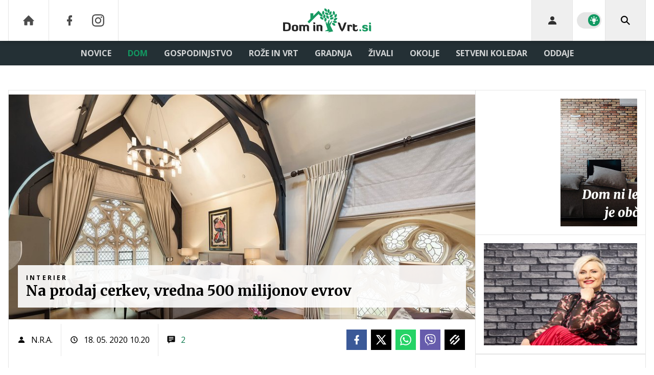

--- FILE ---
content_type: text/html; charset=UTF-8
request_url: https://www.dominvrt.si/rubrika/dom/interier/cerkev.html
body_size: 34894
content:
<!doctype html><html lang=sl class=dark><meta charset=UTF-8><meta name=viewport content="width=device-width,initial-scale=1,maximum-scale=1"><meta http-equiv=X-UA-Compatible content="ie=edge"><title>Na prodaj cerkev, vredna 500 milijonov evrov | Dominvrt.si</title><meta name=description content="Na prodaj je luksuzno domovanje, ki je nekdaj služilo bogoslužju in cerkveni dejavnosti, danes pa se prodaja tistim, ki imajo nekoliko več pod palcem. "><script type=application/ld+json>{"@context":"https://schema.org","@type":"BreadcrumbList","itemListElement":[{"@type":"ListItem","position":1,"item":{"@type":"WebPage","name":"Naslovnica","@id":"https:\/\/www.dominvrt.si\/"}},{"@type":"ListItem","position":2,"item":{"@type":"WebPage","name":"Dom","@id":"https:\/\/www.dominvrt.si\/dom\/"}},{"@type":"ListItem","position":3,"item":{"@type":"WebPage","name":"Interier","@id":"https:\/\/www.dominvrt.si\/dom\/interier\/"}},{"@type":"ListItem","position":4,"item":{"@type":"WebPage","name":"Na prodaj cerkev, vredna 500 milijonov evrov","@id":"https:\/\/www.dominvrt.si\/rubrika\/dom\/interier\/cerkev.html"}}]}</script><script type=application/ld+json>{"@context":"https://schema.org","@type":"WebPage","name":"Na prodaj cerkev, vredna 500 milijonov evrov | Dominvrt.si","description":"Na prodaj je luksuzno domovanje, ki je nekdaj služilo bogoslužju in cerkveni dejavnosti, danes pa se prodaja tistim, ki imajo nekoliko več pod palcem. ","url":"https:\/\/www.dominvrt.si\/rubrika\/dom\/interier\/cerkev.html"}</script><script type=application/ld+json>{"@context":"https://schema.org","@type":"NewsArticle","headline":"Na prodaj cerkev, vredna 500 milijonov evrov","datePublished":"2020-05-18T10:20:30\u002b02:00","dateModified":"2020-05-18T10:20:32\u002b02:00","image":[{"@type":"ImageObject","url":"https:\/\/images.24ur.com\/media\/images\/original\/May2020\/fab307497c4b5b913f3f_62418484.jpg?v=4648","width":0,"height":0}],"author":[{"@type":"Person","name":"N.R.A.","url":"https://www.dominvrt.si/avtor/N.R.A."}],"articleBody":"Cerkveno domovanje so lastniki dali na nepremičninski trg le nekoliko pred začetkom pandemije koronavirusa, prav zaradi celotne situacije v povezavi s tem, pa dom ni privabil nobenega ponudnika. Zato so nekdanjo cerkev zdaj znižali za dvajset procentov, vendar je cena še vedno okroglih in neverjetnih 444 milijonov funtov, kar je nekaj manj kot 500 milijonov evrov.\u0026nbsp;Cene nepremičnin padajo tako v Sloveniji kot po celem svetu, a določeni lastniki svoje nepremičnine še vedno prodajajo po visokih cenah, ki preprosto niso dostopne tudi tistim, ki spadajo med najbolj bogate. Naslednji dvorec, ki je bil nekdaj v lasti duhovnikov, je danes prikazan kot londonski dvorec, ki je bil še pred nekaj desetletji vreden \u0027zgolj\u0027 55 milijonov ameriških dolarjev (nekaj več kot 50 milijonov evrov).\u0026nbsp;Luksuzno domovanje Saviors House, ki stoji na ulici Walton Street v mestu Knightsbridgeu, ima sedem kopalnic, savno in do pet sprejemnih sob. Ponaša se z visokimi stropi, ki izvirajo še iz baročnega obdobja, z bazenom in najsodobnejšo telovadnico. Celotna posest meri 12.102 kvadratnih metrov, a kljub vsem omenjenim lastnostim in samemu luksuzu številni menijo, da cena, okroglih 444 milijonov funtov, še vedno ni upravičena za kaj takšnega.\u0026nbsp;","url":"https:\/\/www.dominvrt.si\/rubrika\/dom\/interier\/cerkev.html","mainEntityOfPage":{"@type":"WebPage","@id":"https:\/\/www.dominvrt.si"},"articleSection":"Interier","publisher":{"@type":"Organization","name":"Dominvrt.si","logo":{"@type":"ImageObject","url":"https://www.dominvrt.si/assets/img/logos/dominvrt-white.svg"}}}</script><meta name=referrer content="always"><link rel=icon type=image/x-icon href=/assets/favicons/favicon.ico><link rel=apple-touch-icon sizes=180x180 href=/assets/favicons/apple-touch-icon.png><link rel=icon type=image/png href=/assets/favicons/favicon-16x16.png sizes=16x16><link rel=icon type=image/png href=/assets/favicons/favicon-32x32.png sizes=32x32><link rel=manifest href=/assets/manifest.json><link rel=alternate type=application/rss+xml title="Dominvrt RSS" href=https://dominvrt.si/rss><meta name=theme-color content="#ffffff"><meta name=color-scheme content="dark light"><meta name=onl:env content="prod"><meta name=onl:articleId content="4259426"><meta name=onl:sectionId content="30244"><meta name=onl:siteId content="30002"><meta name=onl:generatedAt content="03. 02. 2026 14.03"><meta name=onl:generatedIn content="71ms"><link rel=preconnect href=//gql.24ur.si><link rel=preconnect href=//ads.24ur.si><link rel=preconnect href=//images.24ur.com><link rel=preconnect href=//script.dotmetrics.net><meta property="fb:app_id" content="1046355312210535"><meta name=facebook-domain-verification content="p897rg92bl1gxm4dmpkm84jf528uwb"><meta name=twitter:site content><meta name=twitter:card content="summary"><meta name=twitter:title content="Na prodaj cerkev, vredna 500 milijonov evrov | Dominvrt.si"><meta name="twitter: description" content="Na prodaj je luksuzno domovanje, ki je nekdaj služilo bogoslužju in cerkveni dejavnosti, danes pa se prodaja tistim, ki imajo nekoliko več pod palcem. "><meta name=twitter:image content="https://images.24ur.com/media/images/1024x576/May2020/fab307497c4b5b913f3f_62418484.jpg?v=4648"><meta property="og:type" content="website"><meta property="og:title" content="Na prodaj cerkev, vredna 500 milijonov evrov | Dominvrt.si"><meta property="og:description" content="Na prodaj je luksuzno domovanje, ki je nekdaj služilo bogoslužju in cerkveni dejavnosti, danes pa se prodaja tistim, ki imajo nekoliko več pod palcem. "><meta property="og:image" content="https://images.24ur.com/media/images/1024x576/May2020/fab307497c4b5b913f3f_62418484.jpg?v=4648"><meta property="og:url" content="https://www.dominvrt.si/rubrika/dom/interier/cerkev.html"><link rel=dns-prefetch href=https://www.googletagmanager.com/><link href="https://www.googletagmanager.com/gtm.js?id=GTM-WTLGXL6" rel=preload as=script><link rel=canonical href=https://www.dominvrt.si/rubrika/dom/interier/cerkev.html><link rel=stylesheet href='/assets/build/main-MPGPSAGL.css?v=582b9422'><style>.video-player,.hide-at-start,.comment-reply-form{display:none}.if-desktop{display:block}.if-mobile{display:none}.if-cookies-third,.if-cookies-no-third,.if-cookies-important,.if-cookies-no-important,.cookies,.cookies-settings{display:none}@media only screen and (max-width:1199px){.if-desktop{display:none}.if-mobile{display:block}#banner_30,#banner_69,#banner_50,#banner_51,#banner_79{display:none}}@media only screen and (min-width:1199px){#banner_95,#banner_96,#banner_97{display:none}}</style><script>window.config={env:"prod",version:"1499",graphQL:"https://gqlc.24ur.com/v2",graphQLCDN:"https://gqlc.24ur.com/v2",loginUrl:"https://prijava.24ur.com",websocketUrl:"wss://ws.24ur.com",adserverUrl:"https://ads.api.24ur.si",eventsUrl:"https://go-usertrack-importer.pub.24ur.si",siteId:parseInt("30002",10),sectionId:parseInt("30244",10),articleId:parseInt("4259426",10),categories:"",adblockerVideoId:parseInt("62316503",10),showAds:"true"==="true",affiliates:{desktop:parseInt("92",10),mobile:parseInt("93",10)},colorScheme:window.matchMedia&&window.matchMedia("(prefers-color-scheme: dark)").matches?"dark":"light",country:"si",ads:{prerollUrl:"https://pubads.g.doubleclick.net/gampad/ads?iu=/23086084073/preroll_video&description_url=[placeholder]&tfcd=0&npa=0&sz=640x480&gdfp_req=1&unviewed_position_start=1&output=vast&env=vp&impl=s&correlator=",postrollUrl:"https://pubads.g.doubleclick.net/gampad/ads?iu=/23086084073/postroll_video&description_url=[placeholder]&tfcd=0&npa=0&sz=640x480&gdfp_req=1&unviewed_position_start=1&output=vast&env=vp&impl=s&correlator=",mobilePrerollUrl:"https://pubads.g.doubleclick.net/gampad/ads?iu=/23086084073/preroll_video&description_url=[placeholder]&tfcd=0&npa=0&sz=640x480&gdfp_req=1&unviewed_position_start=1&output=vast&env=vp&impl=s&correlator=",mobilePostrollUrl:"https://pubads.g.doubleclick.net/gampad/ads?iu=/23086084073/postroll_video&description_url=[placeholder]&tfcd=0&npa=0&sz=640x480&gdfp_req=1&unviewed_position_start=1&output=vast&env=vp&impl=s&correlator="}};var player=null;document.querySelector("html").classList.remove("light","dark"),document.querySelector("html").classList.add(localStorage.getItem("color_scheme")?localStorage.getItem("color_scheme"):window.config.colorScheme)</script><script>window.gdprAppliesGlobally=!1,function(){function e(t){if(!window.frames[t])if(document.body&&document.body.firstChild){var s=document.body,n=document.createElement("iframe");n.style.display="none",n.name=t,n.title=t,s.insertBefore(n,s.firstChild)}else setTimeout(function(){e(t)},5)}function t(e,t,n,s,o){function i(e,n,s,i){if(typeof s!="function")return;window[t]||(window[t]=[]);var a=!1;o&&(a=o(e,i,s)),a||window[t].push({command:e,version:n,callback:s,parameter:i})}i.stub=!0,i.stubVersion=2;function a(t){if(!window[e]||window[e].stub!==!0)return;if(!t.data)return;var o,i,a=typeof t.data=="string";try{i=a?JSON.parse(t.data):t.data}catch{return}i[n]&&(o=i[n],window[e](o.command,o.version,function(e,n){var i={};i[s]={returnValue:e,success:n,callId:o.callId},t.source&&t.source.postMessage(a?JSON.stringify(i):i,"*")},o.parameter))}typeof window[e]!="function"&&(window[e]=i,window.addEventListener?window.addEventListener("message",a,!1):window.attachEvent("onmessage",a))}t("__tcfapi","__tcfapiBuffer","__tcfapiCall","__tcfapiReturn"),e("__tcfapiLocator")}()</script><script>(function(){(function(e,t){var n,s,o,i,r,c,l,a=document.createElement("link");a.rel="preconnect",a.as="script",i=document.createElement("link"),i.rel="dns-prefetch",i.as="script",n=document.createElement("script"),n.id="spcloader",n.type="text/javascript",n.async=!0,n.charset="utf-8",o="https://sdk.privacy-center.org/"+e+"/loader.js?target_type=notice&target="+t,window.didomiConfig&&window.didomiConfig.user&&(r=window.didomiConfig.user,c=r.country,l=r.region,c&&(o=o+"&country="+c,l&&(o=o+"&region="+l))),a.href="https://sdk.privacy-center.org/",i.href="https://sdk.privacy-center.org/",n.src=o,s=document.getElementsByTagName("script")[0],s.parentNode.insertBefore(a,s),s.parentNode.insertBefore(i,s),s.parentNode.insertBefore(n,s)})("f2cc396d-f44a-43c7-b6f3-77a972ecba79","KYhJdAwT")})(),window.didomiEventListeners=window.didomiEventListeners||[],window.didomiOnReady=window.didomiOnReady||[]</script><body class="user-unknown m-0 font-sans bg-white dark:bg-slate-900 scroll-up section-30244"><script>document.addEventListener("user",e=>{const t=e.detail;app.html.inject(".if-user-loggedin",t)})</script><header class="fixed inset-x-0 z-100"><div class="h-60 lg:h-80 relative bg-white dark:bg-slate-800 z-100 drop-shadow-header"><div class="container flex justify-between h-full px-0 lg:px-16"><div class="hidden lg:flex basis-25p"><a href=/ class="header__icon border-x active:bg-white/10 dark:text-white/70 hover:dark:text-white/90"><svg class="icon" width="24" height="24" id="Layer_1" data-name="Layer 1" xmlns="http://www.w3.org/2000/svg" xmlns:xlink="http://www.w3.org/1999/xlink" viewBox="0 0 32 32" aria-hidden="true"><title>icon-home</title><path d="M29.875 17.6h-2.675v9.6c0 0.712-0.31 1.6-1.6 1.6h-6.4v-9.6h-6.4v9.6h-6.4c-1.29 0-1.6-0.888-1.6-1.6v-9.6h-2.675c-0.957 0-0.752-0.518-0.096-1.197l12.838-12.851c0.312-0.323 0.722-0.483 1.133-0.499 0.411 0.016 0.821 0.174 1.133 0.499l12.837 12.85c0.658 0.68 0.862 1.198-0.094 1.198z"></path></svg>
</a><a aria-label=Facebook href=https://www.facebook.com/dominvrt.si target=_blank class="header__icon header__icon-noBg dark:text-white/70 hover:dark:text-white/90"><svg class="icon" width="24" height="24" id="Layer_1" data-name="Layer 1" xmlns="http://www.w3.org/2000/svg" xmlns:xlink="http://www.w3.org/1999/xlink" viewBox="0 0 24 24" aria-hidden="true"><path d="M17 2v0 0 4h-2c-0.69 0-1 0.81-1 1.5v2.5h3v4h-3v8h-4v-8h-3v-4h3v-4c0-2.209 1.791-4 4-4v0h3z"></path></svg>
</a><a aria-label=Instagram href=https://www.instagram.com/dominvrt.si/ target=_blank class="header__icon border-r header__icon-noBg dark:text-white/70 hover:dark:text-white/90 -ml-24"><svg class="icon" width="24" height="24" id="Layer_1" data-name="Layer 1" xmlns="http://www.w3.org/2000/svg" xmlns:xlink="http://www.w3.org/1999/xlink" viewBox="0 0 24 24" aria-hidden="true"><title>icon-instagram</title><path d="M12 2.163c3.204 0 3.584.012 4.85.07 3.252.148 4.771 1.691 4.919 4.919.058 1.265.069 1.645.069 4.849 0 3.205-.012 3.584-.069 4.849-.149 3.225-1.664 4.771-4.919 4.919-1.266.058-1.644.07-4.85.07-3.204 0-3.584-.012-4.849-.07-3.26-.149-4.771-1.699-4.919-4.92-.058-1.265-.07-1.644-.07-4.849 0-3.204.013-3.583.07-4.849.149-3.227 1.664-4.771 4.919-4.919 1.266-.057 1.645-.069 4.849-.069zm0-2.163c-3.259 0-3.667.014-4.947.072-4.358.2-6.78 2.618-6.98 6.98-.059 1.281-.073 1.689-.073 4.948 0 3.259.014 3.668.072 4.948.2 4.358 2.618 6.78 6.98 6.98 1.281.058 1.689.072 4.948.072 3.259 0 3.668-.014 4.948-.072 4.354-.2 6.782-2.618 6.979-6.98.059-1.28.073-1.689.073-4.948 0-3.259-.014-3.667-.072-4.947-.196-4.354-2.617-6.78-6.979-6.98-1.281-.059-1.69-.073-4.949-.073zm0 5.838c-3.403 0-6.162 2.759-6.162 6.162s2.759 6.163 6.162 6.163 6.162-2.759 6.162-6.163c0-3.403-2.759-6.162-6.162-6.162zm0 10.162c-2.209 0-4-1.79-4-4 0-2.209 1.791-4 4-4s4 1.791 4 4c0 2.21-1.791 4-4 4zm6.406-11.845c-.796 0-1.441.645-1.441 1.44s.645 1.44 1.441 1.44c.795 0 1.439-.645 1.439-1.44s-.644-1.44-1.439-1.44z"/></svg></a></div><button aria-label=Open class="flex lg:hidden h-full basis-25p" onclick='return app.html.toggleClass("body","sidenav-open"),!1'><div class="flex justify-center items-center border-r border-white-10 active:bg-white/20 h-full"><div class=hamburger><span></span>
<span></span>
<span></span></div></div></button>
<a class="rel-center basis-50p" href=/><img class="w-150 lg:w-250 h-auto block dark:hidden" src=/assets/img/logos/dominvrt-white.svg alt=Dominvrt.si>
<img class="w-150 lg:w-250 h-auto hidden dark:block" src=/assets/img/logos/dominvrt-dark.svg alt=Dominvrt.si></a><div class="flex basis-25p justify-end"><div id=menu_login class="hidden lg:flex header__icon border-l"><div class="hide-at-start if-user-loggedin rel-center"><div class="h-80 flex justify-center items-center overflow-hidden cursor-pointer w-full" onclick='app.html.toggleClass("#menu_login","menu_login_open")'><img class="w-34 h-34 rounded-full" data-field=avatar></div><div class="dropdown hidden opacity-0"><span class=dropdown__username data-field=nickname></span>
<button aria-label=Settings onclick='return app.user.goLogin("/nastavitve"),!1' class=dropdown__link><svg class="icon mr-8" width="18" height="18" id="Layer_1" data-name="Layer 1" xmlns="http://www.w3.org/2000/svg" xmlns:xlink="http://www.w3.org/1999/xlink" viewBox="0 0 24 24" aria-hidden="true"><title>icon-cog</title><path d="M22,14 L19.739,14 C19.498,14.931 19.1,15.798 18.565,16.564 L20,18 L18,20 L16.565,18.564 C15.797,19.099 14.932,19.498 14,19.738 L14,22 L10,22 L10,19.738 C9.069,19.498 8.203,19.099 7.436,18.564 L6,20 L4,18 L5.436,16.564 C4.901,15.799 4.502,14.932 4.262,14 L2,14 L2,10 L4.262,10 C4.502,9.068 4.9,8.202 5.436,7.436 L4,6 L6,4 L7.436,5.436 C8.202,4.9 9.068,4.502 10,4.262 L10,2 L14,2 L14,4.261 C14.932,4.502 15.797,4.9 16.565,5.435 L18,3.999 L20,5.999 L18.564,7.436 C19.099,8.202 19.498,9.069 19.738,10 L22,10 L22,14 Z M12,17 C14.7614237,17 17,14.7614237 17,12 C17,9.23857625 14.7614237,7 12,7 C9.23857625,7 7,9.23857625 7,12 C7,14.7614237 9.23857625,17 12,17 Z"></path></svg>Nastavitve</button>
<button aria-label=Logout class=dropdown__link onclick="return app.user.logout(),!1"><svg class="icon mr-8" width="18" height="18" id="Layer_1" data-name="Layer 1" xmlns="http://www.w3.org/2000/svg" xmlns:xlink="http://www.w3.org/1999/xlink" viewBox="0 0 24 24" aria-hidden="true"><title>icon-logout</title><path d="M18,22H7c-1.103,0-2-0.897-2-2v-3h2v3h11V4H7v3H5V4c0-1.102,0.897-2,2-2h11c1.103,0,2,0.898,2,2 v16C20,21.103,19.103,22,18,22z" /> <polygon points="11.707,7.292 10.293,8.708 12.59,11 4,11 4,13 12.582,13 10.292,15.294 11.708,16.706 16.414,11.991" /></svg> Odjava</button></div></div><div class="hide-at-start if-user-loggedout rel-center"><button aria-label=Login class="rel-center text-black/80 dark:text-white/80 hover:text-black dark:hover:text-white transition-300" onclick="return app.user.goLogin(),!1">
<svg class="icon" width="24" height="24" id="Layer_1" data-name="Layer 1" xmlns="http://www.w3.org/2000/svg" xmlns:xlink="http://www.w3.org/1999/xlink" viewBox="0 0 24 24" aria-hidden="true"><title>icon-user</title><path d="M12.002 12.006c2.206 0 4-1.795 4-4s-1.794-4-4-4c-2.206 0-4 1.795-4 4s1.795 4 4 4z"></path> <path class="path2" d="M12.002 13.006c-4.71 0-8 2.467-8 6v1h16v-1c0-3.533-3.289-6-8-6z"></path></svg></button></div></div><div class="w-64 hidden lg:flex items-center justify-center header__icon border-l border-black/10 dark:border-white/10" title="Temni ali svetli način"><div class=switch><input type=checkbox role=switch class=switch__native-control id=colorScheme_ onclick='this.checked?app.user.colorScheme("light"):app.user.colorScheme("dark")'><div class=switch__background></div></div><script>el=document.getElementById("colorScheme_"),el&&(el.checked=!!document.querySelector("html.light")),window.addEventListener("colorSchemeChange",e=>{app.html.setChecked("#colorScheme_",e.detail==="light")})</script></div><div id=menu_search class="header__icon border-x"><button aria-label=Search class="rel-center text-black dark:text-white" id=searchBtn onclick='app.html.addClass("body","search-opened"),app.html.setFocus("#menu_search_modal input")'>
<svg class="icon" width="24" height="24" id="Layer_1" data-name="Layer 1" xmlns="http://www.w3.org/2000/svg" xmlns:xlink="http://www.w3.org/1999/xlink" viewBox="0 0 24 24" aria-hidden="true"><title>icon-search-temp</title><path d="M15.6,14c0.3-0.4,0.5-0.8,0.7-1.3c1.5-3.5-0.2-7.6-3.7-9.1C11.8,3.2,10.9,3,9.9,3C6.6,3,3.7,5.3,3.1,8.6s1.1,6.5,4.1,7.8 c2.4,1,5,0.6,6.9-0.8l5.4,5.4l1.6-1.6L15.6,14z M9.9,5.2c2.6,0,4.8,2.1,4.8,4.8c0,2.6-2.1,4.8-4.8,4.8S5.2,12.6,5.2,10 C5.2,7.3,7.3,5.2,9.9,5.2z"></path></svg></button></div></div></div></div><div class=submenu><div class="px-16 pt-32 pb-16 lg:hidden"><div class="hide-at-start if-user-loggedout flex flex-col"><div class="flex flex-row items-center py-16" onclick="return app.user.goLogin(),!1"><img src=/assets/img/avatar.png class="w-38 h-38 rounded-full overflow-hidden mr-16">
<span class="text-16 text-white">Še nimaš računa?</span></div><a href=# onclick="return app.user.goLogin(),!1" class="button button-primary dark:text-white w-full">Prijavi se</a></div><div class="flex flex-col mt-8"><a href=# onclick='return app.user.colorScheme("dark"),!1' class="dark:hidden button button-primary mb-8 dark:text-white"><span class="text-black/60 dark:text-black/60"><svg class="icon" width="18" height="18" stroke="currentColor" fill="none" stroke-width="2" viewBox="0 0 24 24" stroke-linecap="round" stroke-linejoin="round" height="200px" width="200px" xmlns="http://www.w3.org/2000/svg"><path stroke="none" d="M0 0h24v24H0z" fill="none"></path><path d="M12 3c.132 0 .263 0 .393 0a7.5 7.5 0 0 0 7.92 12.446a9 9 0 1 1 -8.313 -12.454z"></path></svg></span>
<span class=ml-8>Temni način</span>
</a><a href=# onclick='return app.user.colorScheme("light"),!1' class="hidden dark:flex button button-primary mb-8 dark:text-white"><span class="text-black/60 dark:text-black/60"><svg class="icon" width="18" height="18" stroke="currentColor" fill="none" stroke-width="2" viewBox="0 0 24 24" stroke-linecap="round" stroke-linejoin="round" height="200px" width="200px" xmlns="http://www.w3.org/2000/svg"><path stroke="none" d="M0 0h24v24H0z" fill="none"></path><path d="M12 12m-4 0a4 4 0 1 0 8 0a4 4 0 1 0 -8 0"></path><path d="M3 12h1m8 -9v1m8 8h1m-9 8v1m-6.4 -15.4l.7 .7m12.1 -.7l-.7 .7m0 11.4l.7 .7m-12.1 -.7l-.7 .7"></path></svg></span>
<span class=ml-8>Svetli način</span></a></div><div class="hide-at-start if-user-loggedin flex flex-col"><div class="flex items-center mb-16"><img class="w-38 h-38 rounded-full mr-8" data-field=avatar>
<span class="text-white truncate" data-field=nickname></span></div><a href=# onclick='return app.user.goLogin("/nastavitve"),!1' class="button button-primary mb-8 dark:text-white"><span class="text-black/60 dark:text-black/60"><svg class="icon" width="18" height="18" id="Layer_1" data-name="Layer 1" xmlns="http://www.w3.org/2000/svg" xmlns:xlink="http://www.w3.org/1999/xlink" viewBox="0 0 24 24" aria-hidden="true"><title>icon-cog</title><path d="M22,14 L19.739,14 C19.498,14.931 19.1,15.798 18.565,16.564 L20,18 L18,20 L16.565,18.564 C15.797,19.099 14.932,19.498 14,19.738 L14,22 L10,22 L10,19.738 C9.069,19.498 8.203,19.099 7.436,18.564 L6,20 L4,18 L5.436,16.564 C4.901,15.799 4.502,14.932 4.262,14 L2,14 L2,10 L4.262,10 C4.502,9.068 4.9,8.202 5.436,7.436 L4,6 L6,4 L7.436,5.436 C8.202,4.9 9.068,4.502 10,4.262 L10,2 L14,2 L14,4.261 C14.932,4.502 15.797,4.9 16.565,5.435 L18,3.999 L20,5.999 L18.564,7.436 C19.099,8.202 19.498,9.069 19.738,10 L22,10 L22,14 Z M12,17 C14.7614237,17 17,14.7614237 17,12 C17,9.23857625 14.7614237,7 12,7 C9.23857625,7 7,9.23857625 7,12 C7,14.7614237 9.23857625,17 12,17 Z"></path></svg></span>
<span class=ml-8>Nastavitve</span>
</a><a href=# onclick="return app.user.logout(),!1" class="button button-primary if-user-loggedin dark:text-white"><span class="text-black/60 dark:text-black/60"><svg class="icon" width="18" height="18" id="Layer_1" data-name="Layer 1" xmlns="http://www.w3.org/2000/svg" xmlns:xlink="http://www.w3.org/1999/xlink" viewBox="0 0 24 24" aria-hidden="true"><title>icon-logout</title><path d="M18,22H7c-1.103,0-2-0.897-2-2v-3h2v3h11V4H7v3H5V4c0-1.102,0.897-2,2-2h11c1.103,0,2,0.898,2,2 v16C20,21.103,19.103,22,18,22z" /> <polygon points="11.707,7.292 10.293,8.708 12.59,11 4,11 4,13 12.582,13 10.292,15.294 11.708,16.706 16.414,11.991" /></svg></span>
<span class=ml-8>Odjava</span></a></div></div><div class="bg-white dark:bg-slate-800 lg:hidden"><a href=/ class="dark:bg-white/5 font-bold px-16 py-10 z-10 text-16 h-full flex items-center text-black/80 hover:text-black dark:text-white/80 dark:hover:text-white lg:text-white/80 lg:hover:text-white transition uppercase leading-7">DOMOV</a></div><div class=container><div class="flex-col lg:flex-row lg:items-center lg:justify-center mx-auto flex relative bg-white dark:bg-slate-800 lg:bg-transparent lg:dark:bg-transparent"><div class=group id=menuitem_30275><a class="bg-white/5 lg:bg-transparent font-bold px-16 py-10 z-10 text-16 h-full flex items-center text-black/80 hover:text-black dark:text-white/80 dark:hover:text-white lg:text-white/80 lg:hover:text-white transition uppercase leading-7" href=/novice target=_self>Novice</a><div class="bg-black/10 dark:bg-black/5 lg:bg-transparent static lg:absolute transition lg:invisible lg:group-hover:visible lg:opacity-0 lg:group-hover:opacity-100 w-full min-h-auto lg:min-h-254 left-0 top-0 lg:mt-48 p-0 z-200"><div class="static lg:absolute min-h-auto lg:min-h-254 container px-0 w-full left-0 lg:left-1/2 transform translate-x-0 lg:-translate-x-1/2 flex flex-row items-stretch lg:bg-white lg:dark:bg-slate-800 shadow"><div class="w-full lg:w-1/5 flex flex-col border-r border-black/10"><a class="no-underline px-16 py-18 flex text-14 font-bold text-secondary-700 dark:text-white/80 hover:text-primary hover:shadow-header-item-hover hover:bg-black/10 transition uppercase leading-normal" href=/vreme target=_self>Vreme</a></div><div class="w-4/5 hidden lg:flex flex-row items-start px-16 py-16"><div class="w-full grid grid-cols-3 gap-16"><a href=/dom/interier/barvni-trendi-2026.html><div class="group h-full min-h-220 flex items-stretch relative"><div class="w-full h-full media card-overlay__img media--splashL"><picture class="media-object z-10"><source media="(min-width: 1440px)" srcset="https://images.24ur.com/media/images/416x286/Jan2026/286c8aac5f761cb590fa_63525357.png?v=3e21&amp;fop=fp:0.44:0.41"><source media="(min-width: 1200px)" srcset="https://images.24ur.com/media/images/416x286/Jan2026/286c8aac5f761cb590fa_63525357.png?v=3e21&amp;fop=fp:0.44:0.41"><source media="(min-width: 1024px)" srcset="https://images.24ur.com/media/images/416x286/Jan2026/286c8aac5f761cb590fa_63525357.png?v=3e21&amp;fop=fp:0.44:0.41"><img class=w-full alt="Barvni trendi 2026: leto topline, narave in izrazite osebnosti" src="https://images.24ur.com/media/images/416x286/Jan2026/286c8aac5f761cb590fa_63525357.png?v=3e21&amp;fop=fp:0.44:0.41"></picture></div><div class="absolute inset-0 bg-secondary-900/30 opacity-30 group-hover:opacity-100 transition z-10"></div><div class="flex flex-col gap-2 absolute inset-x-0 bottom-0 p-16 z-20"><h2 class="text-white font-serif font-black text-18 leading-normal line-clamp-3">Barvni trendi 2026: leto topline, narave in izrazite osebnosti</h2></div></div></a><a href=/dom/kaj-se-zgodi-ce-olje-zlijemo-v-kuhinjsko-korito.html><div class="group h-full min-h-220 flex items-stretch relative"><div class="w-full h-full media card-overlay__img media--splashL"><picture class="media-object z-10"><source media="(min-width: 1440px)" srcset="https://images.24ur.com/media/images/416x286/Jan2026/2aa76ffb8bccf1e2d0dd_63525378.jpg?v=7451&amp;fop=fp:0.49:0.47"><source media="(min-width: 1200px)" srcset="https://images.24ur.com/media/images/416x286/Jan2026/2aa76ffb8bccf1e2d0dd_63525378.jpg?v=7451&amp;fop=fp:0.49:0.47"><source media="(min-width: 1024px)" srcset="https://images.24ur.com/media/images/416x286/Jan2026/2aa76ffb8bccf1e2d0dd_63525378.jpg?v=7451&amp;fop=fp:0.49:0.47"><img class=w-full alt="To se zgodi, če olje zlijete v kuhinjsko korito" src="https://images.24ur.com/media/images/416x286/Jan2026/2aa76ffb8bccf1e2d0dd_63525378.jpg?v=7451&amp;fop=fp:0.49:0.47"></picture></div><div class="absolute inset-0 bg-secondary-900/30 opacity-30 group-hover:opacity-100 transition z-10"></div><div class="flex flex-col gap-2 absolute inset-x-0 bottom-0 p-16 z-20"><h2 class="text-white font-serif font-black text-18 leading-normal line-clamp-3">To se zgodi, če olje zlijete v kuhinjsko korito</h2></div></div></a><a href=/roze-vrt/vrt/zamrznjene-cevi-na-vrtu-kaj-storiti.html><div class="group h-full min-h-220 flex items-stretch relative"><div class="w-full h-full media card-overlay__img media--splashL"><picture class="media-object z-10"><source media="(min-width: 1440px)" srcset="https://images.24ur.com/media/images/416x286/Jan2026/1842d7a1f4095298c483_63525373.jpg?v=348d&amp;fop=fp:0.53:0.47"><source media="(min-width: 1200px)" srcset="https://images.24ur.com/media/images/416x286/Jan2026/1842d7a1f4095298c483_63525373.jpg?v=348d&amp;fop=fp:0.53:0.47"><source media="(min-width: 1024px)" srcset="https://images.24ur.com/media/images/416x286/Jan2026/1842d7a1f4095298c483_63525373.jpg?v=348d&amp;fop=fp:0.53:0.47"><img class=w-full alt="Zamrznjene cevi na vrtu: kaj storiti?" src="https://images.24ur.com/media/images/416x286/Jan2026/1842d7a1f4095298c483_63525373.jpg?v=348d&amp;fop=fp:0.53:0.47"></picture></div><div class="absolute inset-0 bg-secondary-900/30 opacity-30 group-hover:opacity-100 transition z-10"></div><div class="flex flex-col gap-2 absolute inset-x-0 bottom-0 p-16 z-20"><h2 class="text-white font-serif font-black text-18 leading-normal line-clamp-3">Zamrznjene cevi na vrtu: kaj storiti?</h2></div></div></a></div></div></div></div></div><div class="group header__item--open" id=menuitem_30202><a class="bg-white/5 lg:bg-transparent font-bold px-16 py-10 z-10 text-16 h-full flex items-center dark:text-primary hover:dark:text-primary text-primary hover:text-primary lg:text-primary lg:hover:text-primary dark:lg:text-primary dark:lg:hover:text-primary uppercase transition leading-7" href=/dom target=_self>Dom</a><div class="bg-black/10 dark:bg-black/5 lg:bg-transparent static lg:absolute transition lg:invisible lg:group-hover:visible lg:opacity-0 lg:group-hover:opacity-100 w-full min-h-auto lg:min-h-254 left-0 top-0 lg:mt-48 p-0 z-200"><div class="static lg:absolute min-h-auto lg:min-h-254 container px-0 w-full left-0 lg:left-1/2 transform translate-x-0 lg:-translate-x-1/2 flex flex-row items-stretch lg:bg-white lg:dark:bg-slate-800 shadow"><div class="w-full lg:w-1/5 flex flex-col border-r border-black/10"><a class="bg-black/5 dark:bg-black/5 no-underline px-16 py-18 flex text-14 font-bold text-primary dark:text-primary hover:text-primary hover:shadow-header-item-hover hover:bg-black/10 transition uppercase leading-normal" href=/dom/interier target=_self>Interier</a>
<a class="no-underline px-16 py-18 flex text-14 font-bold text-secondary-700 dark:text-white/80 hover:text-primary hover:shadow-header-item-hover hover:bg-black/10 transition uppercase leading-normal" href=/dom/dekor/ target=_self>Dekor</a>
<a class="no-underline px-16 py-18 flex text-14 font-bold text-secondary-700 dark:text-white/80 hover:text-primary hover:shadow-header-item-hover hover:bg-black/10 transition uppercase leading-normal" href=/dom/nepremicnine target=_self>Nepremičnine</a>
<a class="no-underline px-16 py-18 flex text-14 font-bold text-secondary-700 dark:text-white/80 hover:text-primary hover:shadow-header-item-hover hover:bg-black/10 transition uppercase leading-normal" href=/dom/praznicno target=_self>Praznično</a>
<a class="no-underline px-16 py-18 flex text-14 font-bold text-secondary-700 dark:text-white/80 hover:text-primary hover:shadow-header-item-hover hover:bg-black/10 transition uppercase leading-normal" href=/dom/domovi-slavnih target=_self>Domovi slavnih</a>
<a class="no-underline px-16 py-18 flex text-14 font-bold text-secondary-700 dark:text-white/80 hover:text-primary hover:shadow-header-item-hover hover:bg-black/10 transition uppercase leading-normal" href=/dom/se-boljsi-dom-in-vrt target=_self>Še boljši dom in vrt</a></div><div class="w-4/5 hidden lg:flex flex-row items-start px-16 py-16"><div class="w-full grid grid-cols-3 gap-16"><a href=/dom/interier/barvni-trendi-2026.html><div class="group h-full min-h-220 flex items-stretch relative"><div class="w-full h-full media card-overlay__img media--splashL"><picture class="media-object z-10"><source media="(min-width: 1440px)" srcset="https://images.24ur.com/media/images/416x286/Jan2026/286c8aac5f761cb590fa_63525357.png?v=3e21&amp;fop=fp:0.44:0.41"><source media="(min-width: 1200px)" srcset="https://images.24ur.com/media/images/416x286/Jan2026/286c8aac5f761cb590fa_63525357.png?v=3e21&amp;fop=fp:0.44:0.41"><source media="(min-width: 1024px)" srcset="https://images.24ur.com/media/images/416x286/Jan2026/286c8aac5f761cb590fa_63525357.png?v=3e21&amp;fop=fp:0.44:0.41"><img class=w-full alt="Barvni trendi 2026: leto topline, narave in izrazite osebnosti" src="https://images.24ur.com/media/images/416x286/Jan2026/286c8aac5f761cb590fa_63525357.png?v=3e21&amp;fop=fp:0.44:0.41"></picture></div><div class="absolute inset-0 bg-secondary-900/30 opacity-30 group-hover:opacity-100 transition z-10"></div><div class="flex flex-col gap-2 absolute inset-x-0 bottom-0 p-16 z-20"><h2 class="text-white font-serif font-black text-18 leading-normal line-clamp-3">Barvni trendi 2026: leto topline, narave in izrazite osebnosti</h2></div></div></a><a href=/dom/predmeti-ki-jih-pozimi-nikakor-ne-smete-puscati-na-prostem.html><div class="group h-full min-h-220 flex items-stretch relative"><div class="w-full h-full media card-overlay__img media--splashL"><picture class="media-object z-10"><source media="(min-width: 1440px)" srcset="https://images.24ur.com/media/images/416x286/Nov2025/f63874687507670a99d3_63504342.jpg?v=5425&amp;fop=fp:0.49:0.48"><source media="(min-width: 1200px)" srcset="https://images.24ur.com/media/images/416x286/Nov2025/f63874687507670a99d3_63504342.jpg?v=5425&amp;fop=fp:0.49:0.48"><source media="(min-width: 1024px)" srcset="https://images.24ur.com/media/images/416x286/Nov2025/f63874687507670a99d3_63504342.jpg?v=5425&amp;fop=fp:0.49:0.48"><img class=w-full alt="Predmeti, ki jih pozimi nikakor ne smete puščati na prostem" src="https://images.24ur.com/media/images/416x286/Nov2025/f63874687507670a99d3_63504342.jpg?v=5425&amp;fop=fp:0.49:0.48"></picture></div><div class="absolute inset-0 bg-secondary-900/30 opacity-30 group-hover:opacity-100 transition z-10"></div><div class="flex flex-col gap-2 absolute inset-x-0 bottom-0 p-16 z-20"><h2 class="text-white font-serif font-black text-18 leading-normal line-clamp-3">Predmeti, ki jih pozimi nikakor ne smete puščati na prostem</h2></div></div></a><a href=/dom/praznicno/rumene-vrtnice.html><div class="group h-full min-h-220 flex items-stretch relative"><div class="w-full h-full media card-overlay__img media--splashL"><picture class="media-object z-10"><source media="(min-width: 1440px)" srcset="https://images.24ur.com/media/images/416x286/Feb2025/fde0e032fdeaa04f0f47_63363096.jpg?v=9d1b&amp;fop=fp:0.48:0.51"><source media="(min-width: 1200px)" srcset="https://images.24ur.com/media/images/416x286/Feb2025/fde0e032fdeaa04f0f47_63363096.jpg?v=9d1b&amp;fop=fp:0.48:0.51"><source media="(min-width: 1024px)" srcset="https://images.24ur.com/media/images/416x286/Feb2025/fde0e032fdeaa04f0f47_63363096.jpg?v=9d1b&amp;fop=fp:0.48:0.51"><img class=w-full alt="Čudovita cvetlica, ki je nikar ne podarjajte za valentinovo" src="https://images.24ur.com/media/images/416x286/Feb2025/fde0e032fdeaa04f0f47_63363096.jpg?v=9d1b&amp;fop=fp:0.48:0.51"></picture></div><div class="absolute inset-0 bg-secondary-900/30 opacity-30 group-hover:opacity-100 transition z-10"></div><div class="flex flex-col gap-2 absolute inset-x-0 bottom-0 p-16 z-20"><h2 class="text-white font-serif font-black text-18 leading-normal line-clamp-3">Čudovita cvetlica, ki je nikar ne podarjajte za valentinovo</h2></div></div></a></div></div></div></div></div><div class=group id=menuitem_30208><a class="bg-white/5 lg:bg-transparent font-bold px-16 py-10 z-10 text-16 h-full flex items-center text-black/80 hover:text-black dark:text-white/80 dark:hover:text-white lg:text-white/80 lg:hover:text-white transition uppercase leading-7" href=/gospodinjstvo target=_self>Gospodinjstvo</a><div class="bg-black/10 dark:bg-black/5 lg:bg-transparent static lg:absolute transition lg:invisible lg:group-hover:visible lg:opacity-0 lg:group-hover:opacity-100 w-full min-h-auto lg:min-h-254 left-0 top-0 lg:mt-48 p-0 z-200"><div class="static lg:absolute min-h-auto lg:min-h-254 container px-0 w-full left-0 lg:left-1/2 transform translate-x-0 lg:-translate-x-1/2 flex flex-row items-stretch lg:bg-white lg:dark:bg-slate-800 shadow"><div class="w-full lg:w-1/5 flex flex-col border-r border-black/10"><a class="no-underline px-16 py-18 flex text-14 font-bold text-secondary-700 dark:text-white/80 hover:text-primary hover:shadow-header-item-hover hover:bg-black/10 transition uppercase leading-normal" href=/gospodinjstvo/diy target=_self>DIY</a>
<a class="no-underline px-16 py-18 flex text-14 font-bold text-secondary-700 dark:text-white/80 hover:text-primary hover:shadow-header-item-hover hover:bg-black/10 transition uppercase leading-normal" href=/gospodinjstvo/triki target=_self>Triki</a>
<a class="no-underline px-16 py-18 flex text-14 font-bold text-secondary-700 dark:text-white/80 hover:text-primary hover:shadow-header-item-hover hover:bg-black/10 transition uppercase leading-normal" href=/gospodinjstvo/naravno target=_self>Naravno</a></div><div class="w-4/5 hidden lg:flex flex-row items-start px-16 py-16"><div class="w-full grid grid-cols-3 gap-16"><a href=/gospodinjstvo/povrsine-ki-jih-nikakor-ne-smete-cistiti-z-limono.html><div class="group h-full min-h-220 flex items-stretch relative"><div class="w-full h-full media card-overlay__img media--splashL"><picture class="media-object z-10"><source media="(min-width: 1440px)" srcset="https://images.24ur.com/media/images/416x286/Sep2024/d59c1ee01b770c54ef8e_63293706.jpg?v=166a&amp;fop=fp:0.46:0.45"><source media="(min-width: 1200px)" srcset="https://images.24ur.com/media/images/416x286/Sep2024/d59c1ee01b770c54ef8e_63293706.jpg?v=166a&amp;fop=fp:0.46:0.45"><source media="(min-width: 1024px)" srcset="https://images.24ur.com/media/images/416x286/Sep2024/d59c1ee01b770c54ef8e_63293706.jpg?v=166a&amp;fop=fp:0.46:0.45"><img class=w-full alt="Površine, ki jih nikakor ne smete čistiti z limono" src="https://images.24ur.com/media/images/416x286/Sep2024/d59c1ee01b770c54ef8e_63293706.jpg?v=166a&amp;fop=fp:0.46:0.45"></picture></div><div class="absolute inset-0 bg-secondary-900/30 opacity-30 group-hover:opacity-100 transition z-10"></div><div class="flex flex-col gap-2 absolute inset-x-0 bottom-0 p-16 z-20"><h2 class="text-white font-serif font-black text-18 leading-normal line-clamp-3">Površine, ki jih nikakor ne smete čistiti z limono</h2></div></div></a><a href=/gospodinjstvo/napaka-pri-pranju-zaradi-katere-boste-morda-morali-zavreci-svoje-perilo.html><div class="group h-full min-h-220 flex items-stretch relative"><div class="w-full h-full media card-overlay__img media--splashL"><picture class="media-object z-10"><source media="(min-width: 1440px)" srcset="https://images.24ur.com/media/images/416x286/Sep2024/936fa1260568fae80491_63299307.jpg?v=682e&amp;fop=fp:0.49:0.70"><source media="(min-width: 1200px)" srcset="https://images.24ur.com/media/images/416x286/Sep2024/936fa1260568fae80491_63299307.jpg?v=682e&amp;fop=fp:0.49:0.70"><source media="(min-width: 1024px)" srcset="https://images.24ur.com/media/images/416x286/Sep2024/936fa1260568fae80491_63299307.jpg?v=682e&amp;fop=fp:0.49:0.70"><img class=w-full alt="Napaka pri pranju, zaradi katere boste morda morali zavreči svoje perilo" src="https://images.24ur.com/media/images/416x286/Sep2024/936fa1260568fae80491_63299307.jpg?v=682e&amp;fop=fp:0.49:0.70"></picture></div><div class="absolute inset-0 bg-secondary-900/30 opacity-30 group-hover:opacity-100 transition z-10"></div><div class="flex flex-col gap-2 absolute inset-x-0 bottom-0 p-16 z-20"><h2 class="text-white font-serif font-black text-18 leading-normal line-clamp-3">Napaka pri pranju, zaradi katere boste morda morali zavreči svoje perilo</h2></div></div></a><a href=/gospodinjstvo/ucinkoviti-nacini-shranjevanja-plasticnih-vreck-za-varnejsi-in-bolj-urejen-dom.html><div class="group h-full min-h-220 flex items-stretch relative"><div class="w-full h-full media card-overlay__img media--splashL"><picture class="media-object z-10"><source media="(min-width: 1440px)" srcset="https://images.24ur.com/media/images/416x286/Feb2019/b948876bcc_62203225.jpg?v=2020&amp;fop=fp:0.48:0.44"><source media="(min-width: 1200px)" srcset="https://images.24ur.com/media/images/416x286/Feb2019/b948876bcc_62203225.jpg?v=2020&amp;fop=fp:0.48:0.44"><source media="(min-width: 1024px)" srcset="https://images.24ur.com/media/images/416x286/Feb2019/b948876bcc_62203225.jpg?v=2020&amp;fop=fp:0.48:0.44"><img class=w-full alt="Učinkoviti načini shranjevanja plastičnih vrečk za varnejši in bolj urejen dom" src="https://images.24ur.com/media/images/416x286/Feb2019/b948876bcc_62203225.jpg?v=2020&amp;fop=fp:0.48:0.44"></picture></div><div class="absolute inset-0 bg-secondary-900/30 opacity-30 group-hover:opacity-100 transition z-10"></div><div class="flex flex-col gap-2 absolute inset-x-0 bottom-0 p-16 z-20"><h2 class="text-white font-serif font-black text-18 leading-normal line-clamp-3">Učinkoviti načini shranjevanja plastičnih vrečk za varnejši in bolj urejen dom</h2></div></div></a></div></div></div></div></div><div class=group id=menuitem_30203><a class="bg-white/5 lg:bg-transparent font-bold px-16 py-10 z-10 text-16 h-full flex items-center text-black/80 hover:text-black dark:text-white/80 dark:hover:text-white lg:text-white/80 lg:hover:text-white transition uppercase leading-7" href=/roze-vrt target=_self>Rože in vrt</a><div class="bg-black/10 dark:bg-black/5 lg:bg-transparent static lg:absolute transition lg:invisible lg:group-hover:visible lg:opacity-0 lg:group-hover:opacity-100 w-full min-h-auto lg:min-h-254 left-0 top-0 lg:mt-48 p-0 z-200"><div class="static lg:absolute min-h-auto lg:min-h-254 container px-0 w-full left-0 lg:left-1/2 transform translate-x-0 lg:-translate-x-1/2 flex flex-row items-stretch lg:bg-white lg:dark:bg-slate-800 shadow"><div class="w-full lg:w-1/5 flex flex-col border-r border-black/10"><a class="no-underline px-16 py-18 flex text-14 font-bold text-secondary-700 dark:text-white/80 hover:text-primary hover:shadow-header-item-hover hover:bg-black/10 transition uppercase leading-normal" href=/roze-vrt/sobne-rastline target=_self>Sobne rastline</a>
<a class="no-underline px-16 py-18 flex text-14 font-bold text-secondary-700 dark:text-white/80 hover:text-primary hover:shadow-header-item-hover hover:bg-black/10 transition uppercase leading-normal" href=/roze-vrt/balkonsko-cvetje target=_self>Balkonsko cvetje</a>
<a class="no-underline px-16 py-18 flex text-14 font-bold text-secondary-700 dark:text-white/80 hover:text-primary hover:shadow-header-item-hover hover:bg-black/10 transition uppercase leading-normal" href=/roze-vrt/urbano-vrtnarjenje target=_self>Urbano vrtnarjenje</a>
<a class="no-underline px-16 py-18 flex text-14 font-bold text-secondary-700 dark:text-white/80 hover:text-primary hover:shadow-header-item-hover hover:bg-black/10 transition uppercase leading-normal" href=/roze-vrt/vrt target=_self>Vrt</a>
<a class="no-underline px-16 py-18 flex text-14 font-bold text-secondary-700 dark:text-white/80 hover:text-primary hover:shadow-header-item-hover hover:bg-black/10 transition uppercase leading-normal" href=/roze-vrt/zelisca target=_self>Zelišča</a></div><div class="w-4/5 hidden lg:flex flex-row items-start px-16 py-16"><div class="w-full grid grid-cols-3 gap-16"><a href=/roze-vrt/vrt/7-pravil-zimskega-kompostiranja.html><div class="group h-full min-h-220 flex items-stretch relative"><div class="w-full h-full media card-overlay__img media--splashL"><picture class="media-object z-10"><source media="(min-width: 1440px)" srcset="https://images.24ur.com/media/images/416x286/Aug2022/2db5d38caa5295d08080_62805149.jpg?v=266d&amp;fop=fp:0.45:0.47"><source media="(min-width: 1200px)" srcset="https://images.24ur.com/media/images/416x286/Aug2022/2db5d38caa5295d08080_62805149.jpg?v=266d&amp;fop=fp:0.45:0.47"><source media="(min-width: 1024px)" srcset="https://images.24ur.com/media/images/416x286/Aug2022/2db5d38caa5295d08080_62805149.jpg?v=266d&amp;fop=fp:0.45:0.47"><img class=w-full alt="7 pravil zimskega kompostiranja" src="https://images.24ur.com/media/images/416x286/Aug2022/2db5d38caa5295d08080_62805149.jpg?v=266d&amp;fop=fp:0.45:0.47"></picture></div><div class="absolute inset-0 bg-secondary-900/30 opacity-30 group-hover:opacity-100 transition z-10"></div><div class="flex flex-col gap-2 absolute inset-x-0 bottom-0 p-16 z-20"><h2 class="text-white font-serif font-black text-18 leading-normal line-clamp-3">7 pravil zimskega kompostiranja</h2></div></div></a><a href=/roze-vrt/pampaska-trava.html><div class="group h-full min-h-220 flex items-stretch relative"><div class="w-full h-full media card-overlay__img media--splashL"><picture class="media-object z-10"><source media="(min-width: 1440px)" srcset="https://images.24ur.com/media/images/416x286/Feb2024/fe259cc50a3343bd19a0_63192269.jpg?v=5f54&amp;fop=fp:0.55:0.57"><source media="(min-width: 1200px)" srcset="https://images.24ur.com/media/images/416x286/Feb2024/fe259cc50a3343bd19a0_63192269.jpg?v=5f54&amp;fop=fp:0.55:0.57"><source media="(min-width: 1024px)" srcset="https://images.24ur.com/media/images/416x286/Feb2024/fe259cc50a3343bd19a0_63192269.jpg?v=5f54&amp;fop=fp:0.55:0.57"><img class=w-full alt="Pazljivo pri sajenju pampaške trave" src="https://images.24ur.com/media/images/416x286/Feb2024/fe259cc50a3343bd19a0_63192269.jpg?v=5f54&amp;fop=fp:0.55:0.57"></picture></div><div class="absolute inset-0 bg-secondary-900/30 opacity-30 group-hover:opacity-100 transition z-10"></div><div class="flex flex-col gap-2 absolute inset-x-0 bottom-0 p-16 z-20"><h2 class="text-white font-serif font-black text-18 leading-normal line-clamp-3">Pazljivo pri sajenju pampaške trave</h2></div></div></a><a href=/roze-vrt/vrt/nevarne-rastline-na-vrtu.html><div class="group h-full min-h-220 flex items-stretch relative"><div class="w-full h-full media card-overlay__img media--splashL"><picture class="media-object z-10"><source media="(min-width: 1440px)" srcset="https://images.24ur.com/media/images/416x286/May2023/d0ef0c7eb78ac6ff5049_62948114.jpg?v=6a99&amp;fop=fp:0.45:0.46"><source media="(min-width: 1200px)" srcset="https://images.24ur.com/media/images/416x286/May2023/d0ef0c7eb78ac6ff5049_62948114.jpg?v=6a99&amp;fop=fp:0.45:0.46"><source media="(min-width: 1024px)" srcset="https://images.24ur.com/media/images/416x286/May2023/d0ef0c7eb78ac6ff5049_62948114.jpg?v=6a99&amp;fop=fp:0.45:0.46"><img class=w-full alt="Rastline, ki na vrtu naredijo več škode kot koristi" src="https://images.24ur.com/media/images/416x286/May2023/d0ef0c7eb78ac6ff5049_62948114.jpg?v=6a99&amp;fop=fp:0.45:0.46"></picture></div><div class="absolute inset-0 bg-secondary-900/30 opacity-30 group-hover:opacity-100 transition z-10"></div><div class="flex flex-col gap-2 absolute inset-x-0 bottom-0 p-16 z-20"><h2 class="text-white font-serif font-black text-18 leading-normal line-clamp-3">Rastline, ki na vrtu naredijo več škode kot koristi</h2></div></div></a></div></div></div></div></div><div class=group id=menuitem_30253><a class="bg-white/5 lg:bg-transparent font-bold px-16 py-10 z-10 text-16 h-full flex items-center text-black/80 hover:text-black dark:text-white/80 dark:hover:text-white lg:text-white/80 lg:hover:text-white transition uppercase leading-7" href=/gradnja target=_self>Gradnja</a><div class="bg-black/10 dark:bg-black/5 lg:bg-transparent static lg:absolute transition lg:invisible lg:group-hover:visible lg:opacity-0 lg:group-hover:opacity-100 w-full min-h-auto lg:min-h-254 left-0 top-0 lg:mt-48 p-0 z-200"><div class="static lg:absolute min-h-auto lg:min-h-254 container px-0 w-full left-0 lg:left-1/2 transform translate-x-0 lg:-translate-x-1/2 flex flex-row items-stretch lg:bg-white lg:dark:bg-slate-800 shadow"><div class="w-full lg:w-1/5 flex flex-col border-r border-black/10"><a class="no-underline px-16 py-18 flex text-14 font-bold text-secondary-700 dark:text-white/80 hover:text-primary hover:shadow-header-item-hover hover:bg-black/10 transition uppercase leading-normal" href=/gradnja/obnova-gradnja target=_self>Obnova in gradnja</a>
<a class="no-underline px-16 py-18 flex text-14 font-bold text-secondary-700 dark:text-white/80 hover:text-primary hover:shadow-header-item-hover hover:bg-black/10 transition uppercase leading-normal" href=/gradnja/arhitektura/ target=_self>Arhitektura</a>
<a class="no-underline px-16 py-18 flex text-14 font-bold text-secondary-700 dark:text-white/80 hover:text-primary hover:shadow-header-item-hover hover:bg-black/10 transition uppercase leading-normal" href=/gradnja/ureditev-okolice target=_self>Ureditev okolice</a>
<a class="no-underline px-16 py-18 flex text-14 font-bold text-secondary-700 dark:text-white/80 hover:text-primary hover:shadow-header-item-hover hover:bg-black/10 transition uppercase leading-normal" href=/gradnja/gradnja-od-a-do-z target=_self>Gradnja od A - Ž</a></div><div class="w-4/5 hidden lg:flex flex-row items-start px-16 py-16"><div class="w-full grid grid-cols-3 gap-16"><a href=/gradnja/obnova-gradnja/okenski-okvirji.html><div class="group h-full min-h-220 flex items-stretch relative"><div class="w-full h-full media card-overlay__img media--splashL"><picture class="media-object z-10"><source media="(min-width: 1440px)" srcset="https://images.24ur.com/media/images/416x286/Nov2022/9676f760af45c75dccd5_62855015.jpg?v=b553&amp;fop=fp:0.51:0.45"><source media="(min-width: 1200px)" srcset="https://images.24ur.com/media/images/416x286/Nov2022/9676f760af45c75dccd5_62855015.jpg?v=b553&amp;fop=fp:0.51:0.45"><source media="(min-width: 1024px)" srcset="https://images.24ur.com/media/images/416x286/Nov2022/9676f760af45c75dccd5_62855015.jpg?v=b553&amp;fop=fp:0.51:0.45"><img class=w-full alt="Kakšne okenske okvirje izbrati?" src="https://images.24ur.com/media/images/416x286/Nov2022/9676f760af45c75dccd5_62855015.jpg?v=b553&amp;fop=fp:0.51:0.45"></picture></div><div class="absolute inset-0 bg-secondary-900/30 opacity-30 group-hover:opacity-100 transition z-10"></div><div class="flex flex-col gap-2 absolute inset-x-0 bottom-0 p-16 z-20"><h2 class="text-white font-serif font-black text-18 leading-normal line-clamp-3">Kakšne okenske okvirje izbrati?</h2></div></div></a><a href=/gradnja/obnova-gradnja/kuhinjsko-korito.html><div class="group h-full min-h-220 flex items-stretch relative"><div class="w-full h-full media card-overlay__img media--splashL"><picture class="media-object z-10"><source media="(min-width: 1440px)" srcset="https://images.24ur.com/media/images/416x286/Mar2023/3a57a5860d5ea1e836ed_62928405.jpg?v=15aa&amp;fop=fp:0.43:0.77"><source media="(min-width: 1200px)" srcset="https://images.24ur.com/media/images/416x286/Mar2023/3a57a5860d5ea1e836ed_62928405.jpg?v=15aa&amp;fop=fp:0.43:0.77"><source media="(min-width: 1024px)" srcset="https://images.24ur.com/media/images/416x286/Mar2023/3a57a5860d5ea1e836ed_62928405.jpg?v=15aa&amp;fop=fp:0.43:0.77"><img class=w-full alt="Kakšno kuhinjsko korito izbrati?" src="https://images.24ur.com/media/images/416x286/Mar2023/3a57a5860d5ea1e836ed_62928405.jpg?v=15aa&amp;fop=fp:0.43:0.77"></picture></div><div class="absolute inset-0 bg-secondary-900/30 opacity-30 group-hover:opacity-100 transition z-10"></div><div class="flex flex-col gap-2 absolute inset-x-0 bottom-0 p-16 z-20"><h2 class="text-white font-serif font-black text-18 leading-normal line-clamp-3">Kakšno kuhinjsko korito izbrati?</h2></div></div></a><a href=/gradnja/obnova-gradnja/kopalnica-brez-ploscic.html><div class="group h-full min-h-220 flex items-stretch relative"><div class="w-full h-full media card-overlay__img media--splashL"><picture class="media-object z-10"><source media="(min-width: 1440px)" srcset="https://images.24ur.com/media/images/416x286/Oct2023/4c557e14099922e452a9_63138128.jpg?v=d94e&amp;fop=fp:0.50:0.66"><source media="(min-width: 1200px)" srcset="https://images.24ur.com/media/images/416x286/Oct2023/4c557e14099922e452a9_63138128.jpg?v=d94e&amp;fop=fp:0.50:0.66"><source media="(min-width: 1024px)" srcset="https://images.24ur.com/media/images/416x286/Oct2023/4c557e14099922e452a9_63138128.jpg?v=d94e&amp;fop=fp:0.50:0.66"><img class=w-full alt="To so možnosti za kopalnico brez ploščic" src="https://images.24ur.com/media/images/416x286/Oct2023/4c557e14099922e452a9_63138128.jpg?v=d94e&amp;fop=fp:0.50:0.66"></picture></div><div class="absolute inset-0 bg-secondary-900/30 opacity-30 group-hover:opacity-100 transition z-10"></div><div class="flex flex-col gap-2 absolute inset-x-0 bottom-0 p-16 z-20"><h2 class="text-white font-serif font-black text-18 leading-normal line-clamp-3">To so možnosti za kopalnico brez ploščic</h2></div></div></a></div></div></div></div></div><div class=group id=menuitem_30221><a class="bg-white/5 lg:bg-transparent font-bold px-16 py-10 z-10 text-16 h-full flex items-center text-black/80 hover:text-black dark:text-white/80 dark:hover:text-white lg:text-white/80 lg:hover:text-white transition uppercase leading-7" href=/zivali target=_self>Živali</a><div class="bg-black/10 dark:bg-black/5 lg:bg-transparent static lg:absolute transition lg:invisible lg:group-hover:visible lg:opacity-0 lg:group-hover:opacity-100 w-full min-h-auto lg:min-h-254 left-0 top-0 lg:mt-48 p-0 z-200"><div class="static lg:absolute min-h-auto lg:min-h-254 container px-0 w-full left-0 lg:left-1/2 transform translate-x-0 lg:-translate-x-1/2 flex flex-row items-stretch lg:bg-white lg:dark:bg-slate-800 shadow"><div class="w-full lg:w-1/5 flex flex-col border-r border-black/10"><a class="no-underline px-16 py-18 flex text-14 font-bold text-secondary-700 dark:text-white/80 hover:text-primary hover:shadow-header-item-hover hover:bg-black/10 transition uppercase leading-normal" href=/zivali/tacke-niso-igracke target=_self>Tačke niso igračke</a>
<a class="no-underline px-16 py-18 flex text-14 font-bold text-secondary-700 dark:text-white/80 hover:text-primary hover:shadow-header-item-hover hover:bg-black/10 transition uppercase leading-normal" href=/zivali/ljubljencki target=_self>Ljubljenčki</a></div><div class="w-4/5 hidden lg:flex flex-row items-start px-16 py-16"><div class="w-full grid grid-cols-3 gap-16"><a href=/zivali/zakaj-imajo-psi-jamico-na-smrcku-filtrum.html><div class="group h-full min-h-220 flex items-stretch relative"><div class="w-full h-full media card-overlay__img media--splashL"><picture class="media-object z-10"><source media="(min-width: 1440px)" srcset="https://images.24ur.com/media/images/416x286/Jan2026/b0bce79643289a3ab4f0_63532708.jpg?v=f320&amp;fop=fp:0.47:0.32"><source media="(min-width: 1200px)" srcset="https://images.24ur.com/media/images/416x286/Jan2026/b0bce79643289a3ab4f0_63532708.jpg?v=f320&amp;fop=fp:0.47:0.32"><source media="(min-width: 1024px)" srcset="https://images.24ur.com/media/images/416x286/Jan2026/b0bce79643289a3ab4f0_63532708.jpg?v=f320&amp;fop=fp:0.47:0.32"><img class=w-full alt="Zakaj imajo psi na smrčku jamico? Skrivnost pasjega filtruma" src="https://images.24ur.com/media/images/416x286/Jan2026/b0bce79643289a3ab4f0_63532708.jpg?v=f320&amp;fop=fp:0.47:0.32"></picture></div><div class="absolute inset-0 bg-secondary-900/30 opacity-30 group-hover:opacity-100 transition z-10"></div><div class="flex flex-col gap-2 absolute inset-x-0 bottom-0 p-16 z-20"><h2 class="text-white font-serif font-black text-18 leading-normal line-clamp-3">Zakaj imajo psi na smrčku jamico? Skrivnost pasjega filtruma</h2></div></div></a><a href=/zivali/zajec-in-korenje.html><div class="group h-full min-h-220 flex items-stretch relative"><div class="w-full h-full media card-overlay__img media--splashL"><picture class="media-object z-10"><source media="(min-width: 1440px)" srcset="https://images.24ur.com/media/images/416x286/Apr2025/2205f5a93a574a5a3c5d_63405390.jpg?v=c299&amp;fop=fp:0.49:0.67"><source media="(min-width: 1200px)" srcset="https://images.24ur.com/media/images/416x286/Apr2025/2205f5a93a574a5a3c5d_63405390.jpg?v=c299&amp;fop=fp:0.49:0.67"><source media="(min-width: 1024px)" srcset="https://images.24ur.com/media/images/416x286/Apr2025/2205f5a93a574a5a3c5d_63405390.jpg?v=c299&amp;fop=fp:0.49:0.67"><img class=w-full alt="Mit o zajcih in korenju, v katerega so nas prepričali v otroštvu" src="https://images.24ur.com/media/images/416x286/Apr2025/2205f5a93a574a5a3c5d_63405390.jpg?v=c299&amp;fop=fp:0.49:0.67"></picture></div><div class="absolute inset-0 bg-secondary-900/30 opacity-30 group-hover:opacity-100 transition z-10"></div><div class="flex flex-col gap-2 absolute inset-x-0 bottom-0 p-16 z-20"><h2 class="text-white font-serif font-black text-18 leading-normal line-clamp-3">Mit o zajcih in korenju, v katerega so nas prepričali v otroštvu</h2></div></div></a><a href=/zivali/slovenija-avtohtona-pasma-psa-kraski-ovcar-svilnati-hrt-koroski-zigec.html><div class="group h-full min-h-220 flex items-stretch relative"><div class="w-full h-full media card-overlay__img media--splashL"><picture class="media-object z-10"><source media="(min-width: 1440px)" srcset="https://images.24ur.com/media/images/416x286/Jan2026/7e150d687371b7e760f7_63529318.jpg?v=712d&amp;fop=fp:0.35:0.47"><source media="(min-width: 1200px)" srcset="https://images.24ur.com/media/images/416x286/Jan2026/7e150d687371b7e760f7_63529318.jpg?v=712d&amp;fop=fp:0.35:0.47"><source media="(min-width: 1024px)" srcset="https://images.24ur.com/media/images/416x286/Jan2026/7e150d687371b7e760f7_63529318.jpg?v=712d&amp;fop=fp:0.35:0.47"><img class=w-full alt="Slovenija ima le eno avtohtono pasmo. Bo kmalu dobila še dve?" src="https://images.24ur.com/media/images/416x286/Jan2026/7e150d687371b7e760f7_63529318.jpg?v=712d&amp;fop=fp:0.35:0.47"></picture></div><div class="absolute inset-0 bg-secondary-900/30 opacity-30 group-hover:opacity-100 transition z-10"></div><div class="flex flex-col gap-2 absolute inset-x-0 bottom-0 p-16 z-20"><h2 class="text-white font-serif font-black text-18 leading-normal line-clamp-3">Slovenija ima le eno avtohtono pasmo. Bo kmalu dobila še dve?</h2></div></div></a></div></div></div></div></div><div class=group id=menuitem_30259><a class="bg-white/5 lg:bg-transparent font-bold px-16 py-10 z-10 text-16 h-full flex items-center text-black/80 hover:text-black dark:text-white/80 dark:hover:text-white lg:text-white/80 lg:hover:text-white transition uppercase leading-7" href=/okolje target=_self>Okolje</a><div class="bg-black/10 dark:bg-black/5 lg:bg-transparent static lg:absolute transition lg:invisible lg:group-hover:visible lg:opacity-0 lg:group-hover:opacity-100 w-full min-h-auto lg:min-h-254 left-0 top-0 lg:mt-48 p-0 z-200"><div class="static lg:absolute min-h-auto lg:min-h-254 container px-0 w-full left-0 lg:left-1/2 transform translate-x-0 lg:-translate-x-1/2 flex flex-row items-stretch lg:bg-white lg:dark:bg-slate-800 shadow"><div class="w-full lg:w-1/5 flex flex-col border-r border-black/10"><a class="no-underline px-16 py-18 flex text-14 font-bold text-secondary-700 dark:text-white/80 hover:text-primary hover:shadow-header-item-hover hover:bg-black/10 transition uppercase leading-normal" href=/okolje/energetika/ target=_self>Energetika</a>
<a class="no-underline px-16 py-18 flex text-14 font-bold text-secondary-700 dark:text-white/80 hover:text-primary hover:shadow-header-item-hover hover:bg-black/10 transition uppercase leading-normal" href=/okolje/ekologija target=_self>Ekologija</a>
<a class="no-underline px-16 py-18 flex text-14 font-bold text-secondary-700 dark:text-white/80 hover:text-primary hover:shadow-header-item-hover hover:bg-black/10 transition uppercase leading-normal" href=/okolje/pametna-samooskrba target=_self>Pametna samooskrba</a></div><div class="w-4/5 hidden lg:flex flex-row items-start px-16 py-16"><div class="w-full grid grid-cols-3 gap-16"><a href=/okolje/ekologija/mikroplastika-v-gospodinjstvu.html><div class="group h-full min-h-220 flex items-stretch relative"><div class="w-full h-full media card-overlay__img media--splashL"><picture class="media-object z-10"><source media="(min-width: 1440px)" srcset="https://images.24ur.com/media/images/416x286/Mar2025/a4ab97d53931891f06d2_63388306.jpg?v=7388&amp;fop=fp:0.42:0.57"><source media="(min-width: 1200px)" srcset="https://images.24ur.com/media/images/416x286/Mar2025/a4ab97d53931891f06d2_63388306.jpg?v=7388&amp;fop=fp:0.42:0.57"><source media="(min-width: 1024px)" srcset="https://images.24ur.com/media/images/416x286/Mar2025/a4ab97d53931891f06d2_63388306.jpg?v=7388&amp;fop=fp:0.42:0.57"><img class=w-full alt="5 predmetov, ki vsebujejo mikroplastiko, pa se tega sploh ne zavedamo" src="https://images.24ur.com/media/images/416x286/Mar2025/a4ab97d53931891f06d2_63388306.jpg?v=7388&amp;fop=fp:0.42:0.57"></picture></div><div class="absolute inset-0 bg-secondary-900/30 opacity-30 group-hover:opacity-100 transition z-10"></div><div class="flex flex-col gap-2 absolute inset-x-0 bottom-0 p-16 z-20"><h2 class="text-white font-serif font-black text-18 leading-normal line-clamp-3">5 predmetov, ki vsebujejo mikroplastiko, pa se tega sploh ne zavedamo</h2></div></div></a><a href=/okolje/pticja-hisica-napake.html><div class="group h-full min-h-220 flex items-stretch relative"><div class="w-full h-full media card-overlay__img media--splashL"><picture class="media-object z-10"><source media="(min-width: 1440px)" srcset="https://images.24ur.com/media/images/416x286/Feb2025/0f5bb5217cc188cd96c0_63362656.jpg?v=0dc6&amp;fop=fp:0.51:0.49"><source media="(min-width: 1200px)" srcset="https://images.24ur.com/media/images/416x286/Feb2025/0f5bb5217cc188cd96c0_63362656.jpg?v=0dc6&amp;fop=fp:0.51:0.49"><source media="(min-width: 1024px)" srcset="https://images.24ur.com/media/images/416x286/Feb2025/0f5bb5217cc188cd96c0_63362656.jpg?v=0dc6&amp;fop=fp:0.51:0.49"><img class=w-full alt="To morate vedeti, če imate na svojem vrtu obešeno ptičjo hišico" src="https://images.24ur.com/media/images/416x286/Feb2025/0f5bb5217cc188cd96c0_63362656.jpg?v=0dc6&amp;fop=fp:0.51:0.49"></picture></div><div class="absolute inset-0 bg-secondary-900/30 opacity-30 group-hover:opacity-100 transition z-10"></div><div class="flex flex-col gap-2 absolute inset-x-0 bottom-0 p-16 z-20"><h2 class="text-white font-serif font-black text-18 leading-normal line-clamp-3">To morate vedeti, če imate na svojem vrtu obešeno ptičjo hišico</h2></div></div></a><a href=/okolje/ekologija/steklo-ali-plastika.html><div class="group h-full min-h-220 flex items-stretch relative"><div class="w-full h-full media card-overlay__img media--splashL"><picture class="media-object z-10"><source media="(min-width: 1440px)" srcset="https://images.24ur.com/media/images/416x286/Nov2022/af894d40364da346077f_62859028.jpg?v=c197&amp;fop=fp:0.50:0.42"><source media="(min-width: 1200px)" srcset="https://images.24ur.com/media/images/416x286/Nov2022/af894d40364da346077f_62859028.jpg?v=c197&amp;fop=fp:0.50:0.42"><source media="(min-width: 1024px)" srcset="https://images.24ur.com/media/images/416x286/Nov2022/af894d40364da346077f_62859028.jpg?v=c197&amp;fop=fp:0.50:0.42"><img class=w-full alt="Je steklo res bolj trajnostno od plastike?" src="https://images.24ur.com/media/images/416x286/Nov2022/af894d40364da346077f_62859028.jpg?v=c197&amp;fop=fp:0.50:0.42"></picture></div><div class="absolute inset-0 bg-secondary-900/30 opacity-30 group-hover:opacity-100 transition z-10"></div><div class="flex flex-col gap-2 absolute inset-x-0 bottom-0 p-16 z-20"><h2 class="text-white font-serif font-black text-18 leading-normal line-clamp-3">Je steklo res bolj trajnostno od plastike?</h2></div></div></a></div></div></div></div></div><div class=group id=menuitem_30211><a class="bg-white/5 lg:bg-transparent font-bold px-16 py-10 z-10 text-16 h-full flex items-center text-black/80 hover:text-black dark:text-white/80 dark:hover:text-white lg:text-white/80 lg:hover:text-white transition uppercase leading-7" href=/setveni-koledar target=_self>Setveni koledar</a></div><div class=group id=menuitem_30273><a class="bg-white/5 lg:bg-transparent font-bold px-16 py-10 z-10 text-16 h-full flex items-center text-black/80 hover:text-black dark:text-white/80 dark:hover:text-white lg:text-white/80 lg:hover:text-white transition uppercase leading-7" href=/oddaje target=_self>Oddaje</a><div class="bg-black/10 dark:bg-black/5 lg:bg-transparent static lg:absolute transition lg:invisible lg:group-hover:visible lg:opacity-0 lg:group-hover:opacity-100 w-full min-h-auto lg:min-h-254 left-0 top-0 lg:mt-48 p-0 z-200"><div class="static lg:absolute min-h-auto lg:min-h-254 container px-0 w-full left-0 lg:left-1/2 transform translate-x-0 lg:-translate-x-1/2 flex flex-row items-stretch lg:bg-white lg:dark:bg-slate-800 shadow"><div class="w-full lg:w-1/5 flex flex-col border-r border-black/10"><a class="no-underline px-16 py-18 flex text-14 font-bold text-secondary-700 dark:text-white/80 hover:text-primary hover:shadow-header-item-hover hover:bg-black/10 transition uppercase leading-normal" href=/oddaje/delovna-akcija target=_self>Delovna akcija</a>
<a class="no-underline px-16 py-18 flex text-14 font-bold text-secondary-700 dark:text-white/80 hover:text-primary hover:shadow-header-item-hover hover:bg-black/10 transition uppercase leading-normal" href=/oddaje/dom-in-vrt target=_self>Dom in vrt</a>
<a class="no-underline px-16 py-18 flex text-14 font-bold text-secondary-700 dark:text-white/80 hover:text-primary hover:shadow-header-item-hover hover:bg-black/10 transition uppercase leading-normal" href=/oddaje/zelena-dezela target=_self>Zelena dežela</a></div><div class="w-4/5 hidden lg:flex flex-row items-start px-16 py-16"><div class="w-full grid grid-cols-3 gap-16"><a href=/oddaje/voyo-nenavadne-prenove-na-norveskem-oddaje.html><div class="group h-full min-h-220 flex items-stretch relative"><div class="w-full h-full media card-overlay__img media--splashL"><picture class="media-object z-10"><source media="(min-width: 1440px)" srcset="https://images.24ur.com/media/images/416x286/Jan2026/bcd5fb60b232f7f8c8cf_63523534.jpg?v=6087&amp;fop=fp:0.49:0.44"><source media="(min-width: 1200px)" srcset="https://images.24ur.com/media/images/416x286/Jan2026/bcd5fb60b232f7f8c8cf_63523534.jpg?v=6087&amp;fop=fp:0.49:0.44"><source media="(min-width: 1024px)" srcset="https://images.24ur.com/media/images/416x286/Jan2026/bcd5fb60b232f7f8c8cf_63523534.jpg?v=6087&amp;fop=fp:0.49:0.44"><img class=w-full alt="Neverjetna prenova, ki vas bo navdušila" src="https://images.24ur.com/media/images/416x286/Jan2026/bcd5fb60b232f7f8c8cf_63523534.jpg?v=6087&amp;fop=fp:0.49:0.44"></picture></div><div class="absolute inset-0 bg-secondary-900/30 opacity-30 group-hover:opacity-100 transition z-10"></div><div class="flex flex-col gap-2 absolute inset-x-0 bottom-0 p-16 z-20"><h2 class="text-white font-serif font-black text-18 leading-normal line-clamp-3">Neverjetna prenova, ki vas bo navdušila</h2></div></div></a><a href=/oddaje/delovna-akcija-bozicni-obisk-ana-praznik-druzine.html><div class="group h-full min-h-220 flex items-stretch relative"><div class="w-full h-full media card-overlay__img media--splashL"><picture class="media-object z-10"><source media="(min-width: 1440px)" srcset="https://images.24ur.com/media/images/416x286/Dec2025/031907fa6ec474b5c602_63517811.jpg?v=3463&amp;fop=fp:0.57:0.46"><source media="(min-width: 1200px)" srcset="https://images.24ur.com/media/images/416x286/Dec2025/031907fa6ec474b5c602_63517811.jpg?v=3463&amp;fop=fp:0.57:0.46"><source media="(min-width: 1024px)" srcset="https://images.24ur.com/media/images/416x286/Dec2025/031907fa6ec474b5c602_63517811.jpg?v=3463&amp;fop=fp:0.57:0.46"><img class=w-full alt="Praznični čas z Ano Praznik: zgodbe prenovljenih domov in toplih src" src="https://images.24ur.com/media/images/416x286/Dec2025/031907fa6ec474b5c602_63517811.jpg?v=3463&amp;fop=fp:0.57:0.46"></picture></div><div class="absolute inset-0 bg-secondary-900/30 opacity-30 group-hover:opacity-100 transition z-10"></div><div class="flex flex-col gap-2 absolute inset-x-0 bottom-0 p-16 z-20"><h2 class="text-white font-serif font-black text-18 leading-normal line-clamp-3">Praznični čas z Ano Praznik: zgodbe prenovljenih domov in toplih src</h2></div></div></a><a href=/oddaje/delovna-akcija-prenove-domov-priloznost-za-novo-zivljenje-prijava-v-novo-sezono.html><div class="group h-full min-h-220 flex items-stretch relative"><div class="w-full h-full media card-overlay__img media--splashL"><picture class="media-object z-10"><source media="(min-width: 1440px)" srcset="https://images.24ur.com/media/images/416x286/Mar2023/d740403c12e59a6da537_62925880.jpg?v=c17a&amp;fop=fp:0.41:0.34"><source media="(min-width: 1200px)" srcset="https://images.24ur.com/media/images/416x286/Mar2023/d740403c12e59a6da537_62925880.jpg?v=c17a&amp;fop=fp:0.41:0.34"><source media="(min-width: 1024px)" srcset="https://images.24ur.com/media/images/416x286/Mar2023/d740403c12e59a6da537_62925880.jpg?v=c17a&amp;fop=fp:0.41:0.34"><img class=w-full alt="Prenove, ki so za vedno spremenile življenje družin" src="https://images.24ur.com/media/images/416x286/Mar2023/d740403c12e59a6da537_62925880.jpg?v=c17a&amp;fop=fp:0.41:0.34"></picture></div><div class="absolute inset-0 bg-secondary-900/30 opacity-30 group-hover:opacity-100 transition z-10"></div><div class="flex flex-col gap-2 absolute inset-x-0 bottom-0 p-16 z-20"><h2 class="text-white font-serif font-black text-18 leading-normal line-clamp-3">Prenove, ki so za vedno spremenile življenje družin</h2></div></div></a></div></div></div></div></div></div></div></div><div id=menu_search_modal class="menu-search-modal hide-at-start searchM"><div class="container h-100vh flex justify-center items-center searchM__wrapper"><div class="absolute right-0 top-0 w-80 h-80 flex justify-center items-center cursor-pointer" onclick='app.html.removeClass("body","search-opened")'><svg class="icon text-white" width="24" height="24" id="Layer_1" data-name="Layer 1" xmlns="http://www.w3.org/2000/svg" xmlns:xlink="http://www.w3.org/1999/xlink" viewBox="0 0 24 24" aria-hidden="true"><title>cross</title><path d="M21.456 5.414l-2.829-2.828-6.585 6.586-6.586-6.586-2.829 2.828 6.586 6.586-6.586 6.586 2.829 2.828 6.586-6.586 6.585 6.586 2.829-2.828-6.586-6.586z"></path></svg></div><div class=searchM__field><form action=/iskanje class=searchM__form><button class="absolute right-0 inset-y-0 w-80 flex justify-center items-center">
<svg class="icon text-white" width="24" height="24" id="Layer_1" data-name="Layer 1" xmlns="http://www.w3.org/2000/svg" xmlns:xlink="http://www.w3.org/1999/xlink" viewBox="0 0 24 24" aria-hidden="true"><title>icon-search-temp</title><path d="M15.6,14c0.3-0.4,0.5-0.8,0.7-1.3c1.5-3.5-0.2-7.6-3.7-9.1C11.8,3.2,10.9,3,9.9,3C6.6,3,3.7,5.3,3.1,8.6s1.1,6.5,4.1,7.8 c2.4,1,5,0.6,6.9-0.8l5.4,5.4l1.6-1.6L15.6,14z M9.9,5.2c2.6,0,4.8,2.1,4.8,4.8c0,2.6-2.1,4.8-4.8,4.8S5.2,12.6,5.2,10 C5.2,7.3,7.3,5.2,9.9,5.2z"></path></svg>
</button>
<input id=searchInputMenu name=q aria-label="Vnesite iskalni niz" autofocus class=searchM__input spellcheck=false>
<label for=searchInputMenu>Vnesite iskalni niz</label></form></div></div></div></header><div class="relative takeover-base"><div class="container pt-[80px] lg:pt-[160px] container-sn"><div class=banner__billboard><div class=banner><div class="relative hidden lg:flex items-center justify-center"><div id=div-gpt-ad-1746792614019-0 class="z-20 relative flex items-center justify-center"></div></div></div></div><div class="box flex flex-col mb-32"><div class="flex wrap flex-col xl:flex-row border-b border-black/10 dark:border-white/10 mb-16"><article class="article main md:border-r border-solid border-gray-xxlighter dark:border-slate-700 rounded-l-lg overflow-hidden"><div class=relative><div class="w-full relative pb-50p overflow-hidden z-10"><picture class=media-object tabindex=0><source media="(min-width: 1200px)" srcset="https://images.24ur.com/media/images/953x459/May2020/fab307497c4b5b913f3f_62418484.jpg?v=4648"><source media="(min-width: 1024px)" srcset="https://images.24ur.com/media/images/1200x700/May2020/fab307497c4b5b913f3f_62418484.jpg?v=4648"><source media="(min-width: 640px)" srcset="https://images.24ur.com/media/images/1024x600/May2020/fab307497c4b5b913f3f_62418484.jpg?v=4648"><source media="(max-width: 639px)" srcset="https://images.24ur.com/media/images/450x250/May2020/fab307497c4b5b913f3f_62418484.jpg?v=4648"><img alt=Cerkev src="https://images.24ur.com/media/images/953x459/May2020/fab307497c4b5b913f3f_62418484.jpg?v=4648" class=w-full></picture></div><div class="static md:absolute bottom-0 inset-x-0 flex flex-col w-full px-16 py-16 md:px-32 md:pb-16 z-10"><div class="static lg:absolute flex flex-col gap-8 left-0 lg:left-18 bottom-0 lg:bottom-32 lg:right-18 p-0 lg:p-16 bg-white/90 dark:bg-slate-800/90 z-10"><div class="flex flex-col gap-8"><span class=section-tag>Interier</span></div><h1 class="font-serif font-bold text-black dark:text-white text-22 md:text-22 lg:text-28 leading-normal onl-article-title">Na prodaj cerkev, vredna 500 milijonov evrov</h1><div class="flex flex-row gap-8"></div></div></div></div><div class="flex flex-col md:flex-row justify-between px-16"><div class="flex flex-row justify-center border-t border-b border-black/10 dark:border-white/10 md:border-none"><div class="flex flex-row items-center pr-16 border-r border-black/10 dark:border-white/10"><div class="text-black dark:text-white h-63 flex items-center justify-center mr-10"><svg class="icon" width="18" height="18" id="Layer_1" data-name="Layer 1" xmlns="http://www.w3.org/2000/svg" xmlns:xlink="http://www.w3.org/1999/xlink" viewBox="0 0 24 24" aria-hidden="true"><title>icon-user</title><path d="M12.002 12.006c2.206 0 4-1.795 4-4s-1.794-4-4-4c-2.206 0-4 1.795-4 4s1.795 4 4 4z"></path> <path class="path2" d="M12.002 13.006c-4.71 0-8 2.467-8 6v1h16v-1c0-3.533-3.289-6-8-6z"></path></svg></div><span class="text-16 text-black dark:text-white"><a href=/avtor/N.R.A. class="text-black dark:text-white">N.R.A.</a></span></div><div class="flex flex-row items-center px-16 border-r border-black/10 dark:border-white/10"><div class="text-black dark:text-white h-63 flex items-center justify-center mr-10"><svg class="icon" width="18" height="18" id="Layer_1" data-name="Layer 1" xmlns="http://www.w3.org/2000/svg" xmlns:xlink="http://www.w3.org/1999/xlink" viewBox="0 0 24 24" aria-hidden="true"><title>icon-clock</title><path d="M12,3c-5,0-9,4-9,9s4,9,9,9s9-4,9-9S17,3,12,3z M12,19c-3.9,0-7-3.1-7-7s3.1-7,7-7s7,3.1,7,7S15.9,19,12,19z" /> <path d="M13,7h-2v5c0,0.3,0.1,0.5,0.3,0.7l3,3l1.4-1.4L13,11.6V7z" /></svg></div><span class="text-16 text-black dark:text-white">18. 05. 2020 10.20</span></div><a href=#comments class="flex flex-row items-center px-16 cursor-pointer"><div class="text-black dark:text-white h-63 flex items-center justify-center mr-10"><svg class="icon" width="18" height="18" id="Layer_1" data-name="Layer 1" xmlns="http://www.w3.org/2000/svg" xmlns:xlink="http://www.w3.org/1999/xlink" viewBox="0 0 24 24" aria-hidden="true"><title>icon-chat-bubble-square-4</title><path d="M19.998 2h-16c-1.104 0-2 0.895-2 2v12c0 1.104 0.896 2 2 2h1v4l4-4h10.999c1.105 0 2-0.896 2-2v-12c0.001-1.105-0.894-2-1.999-2zM12.998 15h-7v-2h7v2zM17.998 11h-12v-2h12v2zM17.998 7h-12v-2h12v2z"></path></svg></div><span class="text-16 text-blac dark:text-white">2</span></a></div><div class="flex flex-row items-center justify-center md:justify-start p-16 md:p-0" id=article-share-top><a href="https://www.facebook.com/dialog/feed?app_id=968919019966427&link=https%3a%2f%2fwww.dominvrt.si%2frubrika%2fdom%2finterier%2fcerkev.html&picture=https%3a%2f%2fimages.24ur.com%2fmedia%2fimages%2f1024x576%2fMay2020%2ffab307497c4b5b913f3f_62418484.jpg%3fv%3d4648&name=Na%20prodaj%20cerkev%2c%20vredna%20500%20milijonov%20evrov&caption=Dominvrt.si&description=Na%20prodaj%20je%20luksuzno%20domovanje%2c%20ki%20je%20nekdaj%20slu%c5%beilo%20bogoslu%c5%beju%20in%20cerkveni%20dejavnosti%2c%20danes%20pa%20se%20prodaja%20tistim%2c%20ki%20imajo%20nekoliko%20ve%c4%8d%20pod%20palcem.%20&redirect_uri=https%3a%2f%2fwww.dominvrt.si%2frubrika%2fdom%2finterier%2fcerkev.html&display=popup" target=_blank class="bg-brand-facebook w-40 h-40 mx-4 block flex items-center justify-center text-white hover:text-white dark:text-white/90 hover:dark:text-white cursor-pointer" aria-label=Facebook><svg class="icon" width="22" height="22" id="Layer_1" data-name="Layer 1" xmlns="http://www.w3.org/2000/svg" xmlns:xlink="http://www.w3.org/1999/xlink" viewBox="0 0 24 24" aria-hidden="true"><path d="M17 2v0 0 4h-2c-0.69 0-1 0.81-1 1.5v2.5h3v4h-3v8h-4v-8h-3v-4h3v-4c0-2.209 1.791-4 4-4v0h3z"></path></svg>
</a><a href="https://twitter.com/intent/tweet?text=Na%20prodaj%20cerkev%2c%20vredna%20500%20milijonov%20evrov%20https%3a%2f%2fwww.dominvrt.si%2frubrika%2fdom%2finterier%2fcerkev.html" target=_blank class="bg-black w-40 h-40 mx-4 block flex items-center justify-center text-white hover:text-white dark:text-white/90 hover:dark:text-white cursor-pointer" aria-label=Twitter><svg class="icon" width="22" height="22" stroke="currentColor" fill="currentColor" stroke-width="0" viewBox="0 0 24 24" height="1em" width="1em" xmlns="http://www.w3.org/2000/svg"><path d="M8 2H1L9.26086 13.0145L1.44995 21.9999H4.09998L10.4883 14.651L16 22H23L14.3917 10.5223L21.8001 2H19.1501L13.1643 8.88578L8 2ZM17 20L5 4H7L19 20H17Z"></path></svg>
</a><a href="whatsapp://send?text=Na%20prodaj%20cerkev%2c%20vredna%20500%20milijonov%20evrov%20https%3a%2f%2fwww.dominvrt.si%2frubrika%2fdom%2finterier%2fcerkev.html" target=_blank class="bg-brand-whatsapp w-40 h-40 mx-4 block flex items-center justify-center text-white hover:text-white dark:text-white/90 hover:dark:text-white cursor-pointer"><svg class="icon" width="22" height="22" stroke="currentColor" fill="currentColor" stroke-width="0" viewBox="0 0 16 16" height="1em" width="1em" xmlns="http://www.w3.org/2000/svg"><path d="M13.601 2.326A7.854 7.854 0 0 0 7.994 0C3.627 0 .068 3.558.064 7.926c0 1.399.366 2.76 1.057 3.965L0 16l4.204-1.102a7.933 7.933 0 0 0 3.79.965h.004c4.368 0 7.926-3.558 7.93-7.93A7.898 7.898 0 0 0 13.6 2.326zM7.994 14.521a6.573 6.573 0 0 1-3.356-.92l-.24-.144-2.494.654.666-2.433-.156-.251a6.56 6.56 0 0 1-1.007-3.505c0-3.626 2.957-6.584 6.591-6.584a6.56 6.56 0 0 1 4.66 1.931 6.557 6.557 0 0 1 1.928 4.66c-.004 3.639-2.961 6.592-6.592 6.592zm3.615-4.934c-.197-.099-1.17-.578-1.353-.646-.182-.065-.315-.099-.445.099-.133.197-.513.646-.627.775-.114.133-.232.148-.43.05-.197-.1-.836-.308-1.592-.985-.59-.525-.985-1.175-1.103-1.372-.114-.198-.011-.304.088-.403.087-.088.197-.232.296-.346.1-.114.133-.198.198-.33.065-.134.034-.248-.015-.347-.05-.099-.445-1.076-.612-1.47-.16-.389-.323-.335-.445-.34-.114-.007-.247-.007-.38-.007a.729.729 0 0 0-.529.247c-.182.198-.691.677-.691 1.654 0 .977.71 1.916.81 2.049.098.133 1.394 2.132 3.383 2.992.47.205.84.326 1.129.418.475.152.904.129 1.246.08.38-.058 1.171-.48 1.338-.943.164-.464.164-.86.114-.943-.049-.084-.182-.133-.38-.232z"></path></svg>
</a><a href="viber://forward?text=Na%20prodaj%20cerkev%2c%20vredna%20500%20milijonov%20evrov%20https%3a%2f%2fwww.dominvrt.si%2frubrika%2fdom%2finterier%2fcerkev.html" target=_blank class="bg-brand-viber w-40 h-40 mx-4 block flex items-center justify-center text-white hover:text-white dark:text-white/90 hover:dark:text-white cursor-pointer"><svg class="icon" width="22" height="22" stroke="currentColor" fill="currentColor" stroke-width="0" role="img" viewBox="0 0 24 24" height="1em" width="1em" xmlns="http://www.w3.org/2000/svg"><title></title><path d="M11.4 0C9.473.028 5.333.344 3.02 2.467 1.302 4.187.696 6.7.633 9.817.57 12.933.488 18.776 6.12 20.36h.003l-.004 2.416s-.037.977.61 1.177c.777.242 1.234-.5 1.98-1.302.407-.44.972-1.084 1.397-1.58 3.85.326 6.812-.416 7.15-.525.776-.252 5.176-.816 5.892-6.657.74-6.02-.36-9.83-2.34-11.546-.596-.55-3.006-2.3-8.375-2.323 0 0-.395-.025-1.037-.017zm.058 1.693c.545-.004.88.017.88.017 4.542.02 6.717 1.388 7.222 1.846 1.675 1.435 2.53 4.868 1.906 9.897v.002c-.604 4.878-4.174 5.184-4.832 5.395-.28.09-2.882.737-6.153.524 0 0-2.436 2.94-3.197 3.704-.12.12-.26.167-.352.144-.13-.033-.166-.188-.165-.414l.02-4.018c-4.762-1.32-4.485-6.292-4.43-8.895.054-2.604.543-4.738 1.996-6.173 1.96-1.773 5.474-2.018 7.11-2.03zm.38 2.602c-.167 0-.303.135-.304.302 0 .167.133.303.3.305 1.624.01 2.946.537 4.028 1.592 1.073 1.046 1.62 2.468 1.633 4.334.002.167.14.3.307.3.166-.002.3-.138.3-.304-.014-1.984-.618-3.596-1.816-4.764-1.19-1.16-2.692-1.753-4.447-1.765zm-3.96.695c-.19-.032-.4.005-.616.117l-.01.002c-.43.247-.816.562-1.146.932-.002.004-.006.004-.008.008-.267.323-.42.638-.46.948-.008.046-.01.093-.007.14 0 .136.022.27.065.4l.013.01c.135.48.473 1.276 1.205 2.604.42.768.903 1.5 1.446 2.186.27.344.56.673.87.984l.132.132c.31.308.64.6.984.87.686.543 1.418 1.027 2.186 1.447 1.328.733 2.126 1.07 2.604 1.206l.01.014c.13.042.265.064.402.063.046.002.092 0 .138-.008.31-.036.627-.19.948-.46.004 0 .003-.002.008-.005.37-.33.683-.72.93-1.148l.003-.01c.225-.432.15-.842-.18-1.12-.004 0-.698-.58-1.037-.83-.36-.255-.73-.492-1.113-.71-.51-.285-1.032-.106-1.248.174l-.447.564c-.23.283-.657.246-.657.246-3.12-.796-3.955-3.955-3.955-3.955s-.037-.426.248-.656l.563-.448c.277-.215.456-.737.17-1.248-.217-.383-.454-.756-.71-1.115-.25-.34-.826-1.033-.83-1.035-.137-.165-.31-.265-.502-.297zm4.49.88c-.158.002-.29.124-.3.282-.01.167.115.312.282.324 1.16.085 2.017.466 2.645 1.15.63.688.93 1.524.906 2.57-.002.168.13.306.3.31.166.003.305-.13.31-.297.025-1.175-.334-2.193-1.067-2.994-.74-.81-1.777-1.253-3.05-1.346h-.024zm.463 1.63c-.16.002-.29.127-.3.287-.008.167.12.31.288.32.523.028.875.175 1.113.422.24.245.388.62.416 1.164.01.167.15.295.318.287.167-.008.295-.15.287-.317-.03-.644-.215-1.178-.58-1.557-.367-.378-.893-.574-1.52-.607h-.018z"></path></svg>
</a><button onclick='app.gadgets.copyToClipboard(this,"https://www.dominvrt.si/rubrika/dom/interier/cerkev.html")' class="article-share-link bg-black w-40 h-40 mx-4 block flex items-center justify-center text-white hover:text-white dark:text-white/90 hover:dark:text-white cursor-pointer" title="Kopiraj povezavo do članka">
<svg class="icon icon-link" width="22" height="22" class="icon" id="Layer_1" data-name="Layer 1" xmlns="http://www.w3.org/2000/svg" xmlns:xlink="http://www.w3.org/1999/xlink" viewBox="0 0 24 24" aria-hidden="true"><g> <path d="M2.809,16.226l2.121-2.122l-0.353-0.352c-0.128-0.128-0.147-0.277-0.147-0.355 c0-0.077,0.019-0.226,0.147-0.353l8.486-8.486c0.127-0.127,0.276-0.146,0.353-0.146c0.078,0,0.227,0.019,0.354,0.147l0.353,0.353 l2.122-2.122L15.89,2.437c-1.322-1.323-3.628-1.322-4.95-0.001l-8.485,8.486c-0.661,0.66-1.025,1.54-1.025,2.475 c0,0.935,0.364,1.814,1.025,2.476L2.809,16.226z"></path> <path d="M21.193,7.74l-2.121,2.121l0.354,0.354c0.194,0.194,0.194,0.511,0,0.706l-8.485,8.485 c-0.127,0.128-0.276,0.147-0.354,0.147c-0.078,0-0.226-0.019-0.354-0.146l-0.354-0.354l-2.121,2.122l0.354,0.353 c0.661,0.661,1.54,1.025,2.475,1.025c0.935,0,1.814-0.364,2.475-1.025l8.486-8.485c1.364-1.366,1.364-3.585,0-4.949L21.193,7.74z "></path> </g> <g> <rect x="15.451" y="2.032" transform="matrix(0.707 0.7072 -0.7072 0.707 9.9396 -9.9269)" width="3" height="10.001"></rect> </g> <g> <rect x="5.551" y="11.932" transform="matrix(0.7071 0.7071 -0.7071 0.7071 14.0384 -0.0266)" width="3" height="10"></rect> </g></svg>
<svg class="icon icon-check" width="22" height="22" id="Layer_1" data-name="Layer 1" xmlns="http://www.w3.org/2000/svg" xmlns:xlink="http://www.w3.org/1999/xlink" viewBox="0 0 24 24" aria-hidden="true"><title>icon-check</title><polygon points="7.9,21.5 1,14.6 3.5,12.2 7.7,16.5 20.4,2.5 23,4.8 " /></svg></button></div></div><div class="relative bg-white dark:bg-slate-800"><div class="m-0 px-16 md:px-[96px] py-32"><p class="text-20 text-black dark:text-white font-bold leading-loose">Na prodaj je luksuzno domovanje, ki je nekdaj služilo bogoslužju in cerkveni dejavnosti, danes pa se prodaja tistim, ki imajo nekoliko več pod palcem.</div><div class=banner><div class="bannerA_placeholder relative hidden lg:flex items-center justify-center" style=height:90px><div id=div-gpt-ad-1746792456551-0 class="z-20 relative flex items-center justify-center"></div></div></div><div class="block md:hidden"><div class=banner><div id=div-gpt-ad-1746793237646-0 class="z-20 relative flex items-center justify-center"></div></div></div><div class="px-0 md:px-32"><div class=article__body><div class=article-body><div class=contextual><p>Cerkveno domovanje so lastniki dali na nepremičninski trg le nekoliko pred začetkom pandemije koronavirusa, prav zaradi celotne situacije v povezavi s tem, pa dom ni privabil nobenega ponudnika. Zato so nekdanjo cerkev zdaj znižali za dvajset procentov, vendar je cena še vedno okroglih in neverjetnih <strong>444 milijonov funtov</strong>, kar je nekaj manj kot 500 milijonov evrov.&nbsp;<p>Cene nepremičnin padajo tako v Sloveniji kot po celem svetu, a določeni lastniki svoje nepremičnine še vedno prodajajo po visokih cenah, ki preprosto niso dostopne tudi tistim, ki spadajo med najbolj bogate. Naslednji dvorec, ki je bil nekdaj v lasti duhovnikov, je danes prikazan kot londonski dvorec, ki je bil še pred nekaj desetletji vreden 'zgolj' 55 milijonov ameriških dolarjev (nekaj več kot 50 milijonov evrov).&nbsp;<p>Luksuzno domovanje Saviors House, ki stoji na ulici <strong>Walton Street</strong> v mestu <strong>Knightsbridgeu</strong>, ima sedem kopalnic, savno in do pet sprejemnih sob. Ponaša se z visokimi stropi, ki izvirajo še iz baročnega obdobja, z bazenom in najsodobnejšo telovadnico. Celotna posest meri 12.102 kvadratnih metrov, a kljub vsem omenjenim lastnostim in samemu luksuzu številni menijo, da cena, okroglih 444 milijonov funtov, še vedno ni upravičena za kaj takšnega.&nbsp;</div><script>document.addEventListener("splide-loaded",e=>{app.image.renderGallery(+"79193")})</script><div class="mx-16 md:mx-32 overflow-hidden mb-16"><section id=gallery_79193 class="splide bg-black" aria-label="gallery 79193"><div class=splide__track><ul class=splide__list><li class="group splide__slide relative" data-title="Bivši prostori cerkve"><div class="transform scale-0 group-hover:scale-100 absolute top-16 right-16 bg-white text-black w-40 h-40 z-10 flex items-center justify-center cursor-pointer shadow-md transition"><svg class="icon" width="22" height="22" id="Layer_1" data-name="Layer 1" xmlns="http://www.w3.org/2000/svg" xmlns:xlink="http://www.w3.org/1999/xlink" viewBox="0 0 24 24" aria-hidden="true"><title>icon-expand</title><g> <polygon points="13.707,11.706 20,5.413 20,7.999 22,7.999 22,1.999 16,1.999 16,3.999 18.586,3.999 12.293,10.292" /> <polygon points="8,19.999 5.414,19.999 11.707,13.706 10.293,12.292 4,18.585 4,15.999 2,15.999 2,21.999 8,21.999" /> </g></svg></div><div class="absolute top-0 left-0 bg-black/40 z-10"><span class="text-white/80 text-14 py-2 px-6">FOTO: Profimedia</span></div><div class="relative h-0" style=padding-bottom:66.6667%><div class="media-object flex items-center justify-center"><img class="block h-auto" src="https://images.24ur.com/media/images/1106xX/May2020/766652e54a1bd31f22e2_62418485.jpg?v=211b" alt></div></div><li class="group splide__slide relative" data-title="Bivši prostori cerkve."><div class="transform scale-0 group-hover:scale-100 absolute top-16 right-16 bg-white text-black w-40 h-40 z-10 flex items-center justify-center cursor-pointer shadow-md transition"><svg class="icon" width="22" height="22" id="Layer_1" data-name="Layer 1" xmlns="http://www.w3.org/2000/svg" xmlns:xlink="http://www.w3.org/1999/xlink" viewBox="0 0 24 24" aria-hidden="true"><title>icon-expand</title><g> <polygon points="13.707,11.706 20,5.413 20,7.999 22,7.999 22,1.999 16,1.999 16,3.999 18.586,3.999 12.293,10.292" /> <polygon points="8,19.999 5.414,19.999 11.707,13.706 10.293,12.292 4,18.585 4,15.999 2,15.999 2,21.999 8,21.999" /> </g></svg></div><div class="absolute top-0 left-0 bg-black/40 z-10"><span class="text-white/80 text-14 py-2 px-6">FOTO: Profimedia</span></div><div class="relative h-0" style=padding-bottom:66.6667%><div class="media-object flex items-center justify-center"><img class="block h-auto" src="https://images.24ur.com/media/images/1106xX/May2020/a8d1ba2e9af6e38e0157_62418487.jpg?v=6ba7" alt></div></div><li class="group splide__slide relative" data-title="Bivši prostori cerkve."><div class="transform scale-0 group-hover:scale-100 absolute top-16 right-16 bg-white text-black w-40 h-40 z-10 flex items-center justify-center cursor-pointer shadow-md transition"><svg class="icon" width="22" height="22" id="Layer_1" data-name="Layer 1" xmlns="http://www.w3.org/2000/svg" xmlns:xlink="http://www.w3.org/1999/xlink" viewBox="0 0 24 24" aria-hidden="true"><title>icon-expand</title><g> <polygon points="13.707,11.706 20,5.413 20,7.999 22,7.999 22,1.999 16,1.999 16,3.999 18.586,3.999 12.293,10.292" /> <polygon points="8,19.999 5.414,19.999 11.707,13.706 10.293,12.292 4,18.585 4,15.999 2,15.999 2,21.999 8,21.999" /> </g></svg></div><div class="absolute top-0 left-0 bg-black/40 z-10"><span class="text-white/80 text-14 py-2 px-6">FOTO: Profimedia</span></div><div class="relative h-0" style=padding-bottom:66.6667%><div class="media-object flex items-center justify-center"><img class="block h-auto" src="https://images.24ur.com/media/images/1106xX/May2020/acaae9d9f549bd75f470_62418486.jpg?v=6ba7" alt></div></div><li class="group splide__slide relative" data-title="Bivši prostori cerkve."><div class="transform scale-0 group-hover:scale-100 absolute top-16 right-16 bg-white text-black w-40 h-40 z-10 flex items-center justify-center cursor-pointer shadow-md transition"><svg class="icon" width="22" height="22" id="Layer_1" data-name="Layer 1" xmlns="http://www.w3.org/2000/svg" xmlns:xlink="http://www.w3.org/1999/xlink" viewBox="0 0 24 24" aria-hidden="true"><title>icon-expand</title><g> <polygon points="13.707,11.706 20,5.413 20,7.999 22,7.999 22,1.999 16,1.999 16,3.999 18.586,3.999 12.293,10.292" /> <polygon points="8,19.999 5.414,19.999 11.707,13.706 10.293,12.292 4,18.585 4,15.999 2,15.999 2,21.999 8,21.999" /> </g></svg></div><div class="absolute top-0 left-0 bg-black/40 z-10"><span class="text-white/80 text-14 py-2 px-6">FOTO: Profimedia</span></div><div class="relative h-0" style=padding-bottom:66.6667%><div class="media-object flex items-center justify-center"><img class="block h-auto" src="https://images.24ur.com/media/images/1106xX/May2020/a9c91116432e5fefe6ca_62418491.jpg?v=e498" alt></div></div><li class="group splide__slide relative" data-title="Bivši prostori cerkve."><div class="transform scale-0 group-hover:scale-100 absolute top-16 right-16 bg-white text-black w-40 h-40 z-10 flex items-center justify-center cursor-pointer shadow-md transition"><svg class="icon" width="22" height="22" id="Layer_1" data-name="Layer 1" xmlns="http://www.w3.org/2000/svg" xmlns:xlink="http://www.w3.org/1999/xlink" viewBox="0 0 24 24" aria-hidden="true"><title>icon-expand</title><g> <polygon points="13.707,11.706 20,5.413 20,7.999 22,7.999 22,1.999 16,1.999 16,3.999 18.586,3.999 12.293,10.292" /> <polygon points="8,19.999 5.414,19.999 11.707,13.706 10.293,12.292 4,18.585 4,15.999 2,15.999 2,21.999 8,21.999" /> </g></svg></div><div class="absolute top-0 left-0 bg-black/40 z-10"><span class="text-white/80 text-14 py-2 px-6">FOTO: Profimedia</span></div><div class="relative h-0" style=padding-bottom:66.6667%><div class="media-object flex items-center justify-center"><img class="block h-auto" src="https://images.24ur.com/media/images/1106xX/May2020/8c4139b9f149e74fa2d5_62418488.jpg?v=6ba7" alt></div></div><li class="group splide__slide relative" data-title="Bivši prostori cerkve."><div class="transform scale-0 group-hover:scale-100 absolute top-16 right-16 bg-white text-black w-40 h-40 z-10 flex items-center justify-center cursor-pointer shadow-md transition"><svg class="icon" width="22" height="22" id="Layer_1" data-name="Layer 1" xmlns="http://www.w3.org/2000/svg" xmlns:xlink="http://www.w3.org/1999/xlink" viewBox="0 0 24 24" aria-hidden="true"><title>icon-expand</title><g> <polygon points="13.707,11.706 20,5.413 20,7.999 22,7.999 22,1.999 16,1.999 16,3.999 18.586,3.999 12.293,10.292" /> <polygon points="8,19.999 5.414,19.999 11.707,13.706 10.293,12.292 4,18.585 4,15.999 2,15.999 2,21.999 8,21.999" /> </g></svg></div><div class="absolute top-0 left-0 bg-black/40 z-10"><span class="text-white/80 text-14 py-2 px-6">FOTO: Profimedia</span></div><div class="relative h-0" style=padding-bottom:66.6667%><div class="media-object flex items-center justify-center"><img class="block h-auto" src="https://images.24ur.com/media/images/1106xX/May2020/4493bd371e05da897d93_62418490.jpg?v=6048" alt></div></div><li class="group splide__slide relative" data-title="Bivši prostori cerkve."><div class="transform scale-0 group-hover:scale-100 absolute top-16 right-16 bg-white text-black w-40 h-40 z-10 flex items-center justify-center cursor-pointer shadow-md transition"><svg class="icon" width="22" height="22" id="Layer_1" data-name="Layer 1" xmlns="http://www.w3.org/2000/svg" xmlns:xlink="http://www.w3.org/1999/xlink" viewBox="0 0 24 24" aria-hidden="true"><title>icon-expand</title><g> <polygon points="13.707,11.706 20,5.413 20,7.999 22,7.999 22,1.999 16,1.999 16,3.999 18.586,3.999 12.293,10.292" /> <polygon points="8,19.999 5.414,19.999 11.707,13.706 10.293,12.292 4,18.585 4,15.999 2,15.999 2,21.999 8,21.999" /> </g></svg></div><div class="absolute top-0 left-0 bg-black/40 z-10"><span class="text-white/80 text-14 py-2 px-6">FOTO: Profimedia</span></div><div class="relative h-0" style=padding-bottom:66.6667%><div class="media-object flex items-center justify-center"><img class="block h-auto" src="https://images.24ur.com/media/images/1106xX/May2020/92f344dddb27bf066698_62418492.jpg?v=e498" alt></div></div><li class="group splide__slide relative" data-title="Bivši prostori cerkve."><div class="transform scale-0 group-hover:scale-100 absolute top-16 right-16 bg-white text-black w-40 h-40 z-10 flex items-center justify-center cursor-pointer shadow-md transition"><svg class="icon" width="22" height="22" id="Layer_1" data-name="Layer 1" xmlns="http://www.w3.org/2000/svg" xmlns:xlink="http://www.w3.org/1999/xlink" viewBox="0 0 24 24" aria-hidden="true"><title>icon-expand</title><g> <polygon points="13.707,11.706 20,5.413 20,7.999 22,7.999 22,1.999 16,1.999 16,3.999 18.586,3.999 12.293,10.292" /> <polygon points="8,19.999 5.414,19.999 11.707,13.706 10.293,12.292 4,18.585 4,15.999 2,15.999 2,21.999 8,21.999" /> </g></svg></div><div class="absolute top-0 left-0 bg-black/40 z-10"><span class="text-white/80 text-14 py-2 px-6">FOTO: Profimedia</span></div><div class="relative h-0" style=padding-bottom:66.6667%><div class="media-object flex items-center justify-center"><img class="block h-auto" src="https://images.24ur.com/media/images/1106xX/May2020/c3a2a8758fa9c172c983_62418489.jpg?v=6ba7" alt></div></div></ul></div></section><section id=gallery_79193_thumbnails class="splide gallery-thumbnails bg-secondary-900" aria-label="gallery 79193 thumbnails"><div class="flex flex-row items-center px-16 pt-16"><div class="flex flex-row p-16 text-24 font-bold text-white border-r border-white/10"><span id=gallery_79193_index>1</span> <span class="font-normal text-white/20 mx-2">/</span> 8</div><div class="p-16 text-white" id=gallery_79193_caption>Bivši prostori cerkve</div></div><div class="splide__track gallery__thumbnails"><ul class=splide__list><li class="splide__slide gallery__thumbnails--slide"><img src="https://images.24ur.com/media/images/130x130/May2020/766652e54a1bd31f22e2_62418485.jpg?v=211b" alt><li class="splide__slide gallery__thumbnails--slide"><img src="https://images.24ur.com/media/images/130x130/May2020/a8d1ba2e9af6e38e0157_62418487.jpg?v=6ba7" alt><li class="splide__slide gallery__thumbnails--slide"><img src="https://images.24ur.com/media/images/130x130/May2020/acaae9d9f549bd75f470_62418486.jpg?v=6ba7" alt><li class="splide__slide gallery__thumbnails--slide"><img src="https://images.24ur.com/media/images/130x130/May2020/a9c91116432e5fefe6ca_62418491.jpg?v=e498" alt><li class="splide__slide gallery__thumbnails--slide"><img src="https://images.24ur.com/media/images/130x130/May2020/8c4139b9f149e74fa2d5_62418488.jpg?v=6ba7" alt><li class="splide__slide gallery__thumbnails--slide"><img src="https://images.24ur.com/media/images/130x130/May2020/4493bd371e05da897d93_62418490.jpg?v=6048" alt><li class="splide__slide gallery__thumbnails--slide"><img src="https://images.24ur.com/media/images/130x130/May2020/92f344dddb27bf066698_62418492.jpg?v=e498" alt><li class="splide__slide gallery__thumbnails--slide"><img src="https://images.24ur.com/media/images/130x130/May2020/c3a2a8758fa9c172c983_62418489.jpg?v=6ba7" alt></ul></div></section></div><div class=contextual></div><div class=w-full><div class="subscribe p-0 w-full lg:mx-auto lg:max-w-400 bg-white dark:bg-slate-800 mb-16"><div class=p-16><span class="py-8 font-bold text-black dark:text-white text-18">Dominvrt e-novice</span><div class="hide-at-start if-user-loggedin flex flex-col"><span class="subscribe-text text-14 mb-16 block text-black dark:text-white">Si že prijavljen na vse naše e-novice?</span>
<button class="button bg-primary-800 hover:bg-primary-600 text-white cursor-pointer" onclick='app.user.goLogin("/narocnine/30002")'>Preveri nastavitve</button></div><div class="flex-col hide-at-start if-user-loggedout hidden"><span class="subscribe-text text-14 mb-16 block text-black dark:text-white">Prijavi se na e-novičke Dom in vrt in bodi na tekočem z aktualnimi novicami. Zate jih pripravlja uredništvo Dominvrt.si.</span><form class="mt-16 relative flex flex-col" onsubmit='return app.user.submitMailing(this,parseInt("15",10),!!1),!1' method=post><input class="bg-white input" placeholder="Vnesi svoj e-naslov" type=email id=mailing_email1 name=email required><div class="flex flex-row items-center my-8"><input class=mr-6 type=checkbox id=mailing_terms1 name=terms required>
<label for=mailing_terms1 class="text-14 text-black dark:text-white">Strinjam se s <a href=https://www.24ur.com/s/f6Yw9L target=_blank>splošnimi pogoji</a> in <a target=_blank href=https://www.24ur.com/s/hf72Vq>Politiko zasebnosti</a>.</label></div><button class="button button-primary text-white cursor-pointer" name=submit>Prijavi se</button><div id=mailing_error class="hide-at-start callout callout--error"><svg class="icon" width="20" height="20" id="Layer_1" data-name="Layer 1" xmlns="http://www.w3.org/2000/svg" xmlns:xlink="http://www.w3.org/1999/xlink" viewBox="0 0 24 24" aria-hidden="true"><title>icon-close-circle</title><path d="M12.042 2c-5.523 0-10 4.477-10 10s4.477 10 10 10 10-4.477 10-10-4.478-10-10-10zM16.749 15.293l-1.414 1.414-3.293-3.292-3.293 3.292-1.414-1.414 3.292-3.293-3.293-3.293 1.414-1.413 3.293 3.293 3.293-3.293 1.414 1.413-3.292 3.293 3.293 3.293z"></path></svg>
<span>Prišlo je do napake.</span></div></form><div id=mailing_success class="hide-at-start callout callout--success"><svg class="icon" width="20" height="20" id="Layer_1" data-name="Layer 1" xmlns="http://www.w3.org/2000/svg" xmlns:xlink="http://www.w3.org/1999/xlink" viewBox="0 0 24 24" aria-hidden="true"><title>icon-check-circle-2</title><path d="M12.042 2c-5.523 0-10 4.477-10 10s4.477 10 10 10 10-4.477 10-10-4.478-10-10-10zM11.292 17.75l-5-3.75 1.5-2 3 2.25 5.25-7 2 1.5-6.75 9z"></path></svg>
<span>Hvala! Uspešno si se prijavil na e-novičke.</span></div></div></div></div></div><div class=contextual></div></div></div><div class="block md:hidden"><div class=banner><div id=div-gpt-ad-1746793329707-0 class="z-20 relative flex items-center justify-center"></div></div></div><div class="bg-secondary-900 dark:bg-slate-900 p-16 flex flex-col md:flex-row items-center justify-between"><div class="flex flex-row flex-wrap gap-16 pt-16 md:pt-0 px-16 md:pl-0 md:pr-32 mb-8 md:mb-0" id=article-keywords><a href=/kljucna-beseda/domovi%20slavnih class="article__tags font-bold no-underline text-14 uppercase text-white/80 dark:text-white/80 hover:text-white dark:hover:text-white px-6 inline-block transition">domovi slavnih
</a><a href=/kljucna-beseda/luksuz class="article__tags font-bold no-underline text-14 uppercase text-white/80 dark:text-white/80 hover:text-white dark:hover:text-white px-6 inline-block transition">luksuz
</a><a href=/kljucna-beseda/cerkev class="article__tags font-bold no-underline text-14 uppercase text-white/80 dark:text-white/80 hover:text-white dark:hover:text-white px-6 inline-block transition">cerkev
</a><a href=/kljucna-beseda/domovanje class="article__tags font-bold no-underline text-14 uppercase text-white/80 dark:text-white/80 hover:text-white dark:hover:text-white px-6 inline-block transition">domovanje
</a><a href=/kljucna-beseda/interjer class="article__tags font-bold no-underline text-14 uppercase text-white/80 dark:text-white/80 hover:text-white dark:hover:text-white px-6 inline-block transition">interjer
</a><a href=/kljucna-beseda/dekor class="article__tags font-bold no-underline text-14 uppercase text-white/80 dark:text-white/80 hover:text-white dark:hover:text-white px-6 inline-block transition">dekor</a></div><div class="w-full md:w-auto flex flex-row flex-shrink-0 items-center justify-center md:justify-start p-16 md:p-0 border-t border-black/10 dark:border-white/10 md:border-none" id=article-share-bottom><a href="https://www.facebook.com/dialog/feed?app_id=968919019966427&link=https%3a%2f%2fwww.dominvrt.si%2frubrika%2fdom%2finterier%2fcerkev.html&picture=https%3a%2f%2fimages.24ur.com%2fmedia%2fimages%2f1024x576%2fMay2020%2ffab307497c4b5b913f3f_62418484.jpg%3fv%3d4648&name=Na%20prodaj%20cerkev%2c%20vredna%20500%20milijonov%20evrov&caption=Dominvrt.si&description=Na%20prodaj%20je%20luksuzno%20domovanje%2c%20ki%20je%20nekdaj%20slu%c5%beilo%20bogoslu%c5%beju%20in%20cerkveni%20dejavnosti%2c%20danes%20pa%20se%20prodaja%20tistim%2c%20ki%20imajo%20nekoliko%20ve%c4%8d%20pod%20palcem.%20&redirect_uri=https%3a%2f%2fwww.dominvrt.si%2frubrika%2fdom%2finterier%2fcerkev.html&display=popup" target=_blank class="bg-brand-facebook w-40 h-40 mx-4 block flex items-center justify-center text-white cursor-pointer hover:text-white dark:text-white/90 hover:dark:text-white" aria-label=Facebook><svg class="icon" width="22" height="22" id="Layer_1" data-name="Layer 1" xmlns="http://www.w3.org/2000/svg" xmlns:xlink="http://www.w3.org/1999/xlink" viewBox="0 0 24 24" aria-hidden="true"><path d="M17 2v0 0 4h-2c-0.69 0-1 0.81-1 1.5v2.5h3v4h-3v8h-4v-8h-3v-4h3v-4c0-2.209 1.791-4 4-4v0h3z"></path></svg>
</a><a href="https://twitter.com/intent/tweet?text=Na%20prodaj%20cerkev%2c%20vredna%20500%20milijonov%20evrov%20https%3a%2f%2fwww.dominvrt.si%2frubrika%2fdom%2finterier%2fcerkev.html" target=_blank class="bg-black w-40 h-40 mx-4 block flex items-center justify-center text-white cursor-pointer hover:text-white dark:text-white/90 hover:dark:text-white" aria-label=Twitter><svg class="icon" width="22" height="22" stroke="currentColor" fill="currentColor" stroke-width="0" viewBox="0 0 24 24" height="1em" width="1em" xmlns="http://www.w3.org/2000/svg"><path d="M8 2H1L9.26086 13.0145L1.44995 21.9999H4.09998L10.4883 14.651L16 22H23L14.3917 10.5223L21.8001 2H19.1501L13.1643 8.88578L8 2ZM17 20L5 4H7L19 20H17Z"></path></svg>
</a><a href="whatsapp://send?text=Na%20prodaj%20cerkev%2c%20vredna%20500%20milijonov%20evrov%20https%3a%2f%2fwww.dominvrt.si%2frubrika%2fdom%2finterier%2fcerkev.html" target=_blank class="bg-brand-whatsapp w-40 h-40 mx-4 block flex items-center justify-center text-white hover:text-white dark:text-white/90 hover:dark:text-white cursor-pointer"><svg class="icon" width="22" height="22" stroke="currentColor" fill="currentColor" stroke-width="0" viewBox="0 0 16 16" height="1em" width="1em" xmlns="http://www.w3.org/2000/svg"><path d="M13.601 2.326A7.854 7.854 0 0 0 7.994 0C3.627 0 .068 3.558.064 7.926c0 1.399.366 2.76 1.057 3.965L0 16l4.204-1.102a7.933 7.933 0 0 0 3.79.965h.004c4.368 0 7.926-3.558 7.93-7.93A7.898 7.898 0 0 0 13.6 2.326zM7.994 14.521a6.573 6.573 0 0 1-3.356-.92l-.24-.144-2.494.654.666-2.433-.156-.251a6.56 6.56 0 0 1-1.007-3.505c0-3.626 2.957-6.584 6.591-6.584a6.56 6.56 0 0 1 4.66 1.931 6.557 6.557 0 0 1 1.928 4.66c-.004 3.639-2.961 6.592-6.592 6.592zm3.615-4.934c-.197-.099-1.17-.578-1.353-.646-.182-.065-.315-.099-.445.099-.133.197-.513.646-.627.775-.114.133-.232.148-.43.05-.197-.1-.836-.308-1.592-.985-.59-.525-.985-1.175-1.103-1.372-.114-.198-.011-.304.088-.403.087-.088.197-.232.296-.346.1-.114.133-.198.198-.33.065-.134.034-.248-.015-.347-.05-.099-.445-1.076-.612-1.47-.16-.389-.323-.335-.445-.34-.114-.007-.247-.007-.38-.007a.729.729 0 0 0-.529.247c-.182.198-.691.677-.691 1.654 0 .977.71 1.916.81 2.049.098.133 1.394 2.132 3.383 2.992.47.205.84.326 1.129.418.475.152.904.129 1.246.08.38-.058 1.171-.48 1.338-.943.164-.464.164-.86.114-.943-.049-.084-.182-.133-.38-.232z"></path></svg>
</a><a href="viber://forward?text=Na%20prodaj%20cerkev%2c%20vredna%20500%20milijonov%20evrov%20https%3a%2f%2fwww.dominvrt.si%2frubrika%2fdom%2finterier%2fcerkev.html" target=_blank class="bg-brand-viber w-40 h-40 mx-4 block flex items-center justify-center text-white hover:text-white dark:text-white/90 hover:dark:text-white cursor-pointer"><svg class="icon" width="22" height="22" stroke="currentColor" fill="currentColor" stroke-width="0" role="img" viewBox="0 0 24 24" height="1em" width="1em" xmlns="http://www.w3.org/2000/svg"><title></title><path d="M11.4 0C9.473.028 5.333.344 3.02 2.467 1.302 4.187.696 6.7.633 9.817.57 12.933.488 18.776 6.12 20.36h.003l-.004 2.416s-.037.977.61 1.177c.777.242 1.234-.5 1.98-1.302.407-.44.972-1.084 1.397-1.58 3.85.326 6.812-.416 7.15-.525.776-.252 5.176-.816 5.892-6.657.74-6.02-.36-9.83-2.34-11.546-.596-.55-3.006-2.3-8.375-2.323 0 0-.395-.025-1.037-.017zm.058 1.693c.545-.004.88.017.88.017 4.542.02 6.717 1.388 7.222 1.846 1.675 1.435 2.53 4.868 1.906 9.897v.002c-.604 4.878-4.174 5.184-4.832 5.395-.28.09-2.882.737-6.153.524 0 0-2.436 2.94-3.197 3.704-.12.12-.26.167-.352.144-.13-.033-.166-.188-.165-.414l.02-4.018c-4.762-1.32-4.485-6.292-4.43-8.895.054-2.604.543-4.738 1.996-6.173 1.96-1.773 5.474-2.018 7.11-2.03zm.38 2.602c-.167 0-.303.135-.304.302 0 .167.133.303.3.305 1.624.01 2.946.537 4.028 1.592 1.073 1.046 1.62 2.468 1.633 4.334.002.167.14.3.307.3.166-.002.3-.138.3-.304-.014-1.984-.618-3.596-1.816-4.764-1.19-1.16-2.692-1.753-4.447-1.765zm-3.96.695c-.19-.032-.4.005-.616.117l-.01.002c-.43.247-.816.562-1.146.932-.002.004-.006.004-.008.008-.267.323-.42.638-.46.948-.008.046-.01.093-.007.14 0 .136.022.27.065.4l.013.01c.135.48.473 1.276 1.205 2.604.42.768.903 1.5 1.446 2.186.27.344.56.673.87.984l.132.132c.31.308.64.6.984.87.686.543 1.418 1.027 2.186 1.447 1.328.733 2.126 1.07 2.604 1.206l.01.014c.13.042.265.064.402.063.046.002.092 0 .138-.008.31-.036.627-.19.948-.46.004 0 .003-.002.008-.005.37-.33.683-.72.93-1.148l.003-.01c.225-.432.15-.842-.18-1.12-.004 0-.698-.58-1.037-.83-.36-.255-.73-.492-1.113-.71-.51-.285-1.032-.106-1.248.174l-.447.564c-.23.283-.657.246-.657.246-3.12-.796-3.955-3.955-3.955-3.955s-.037-.426.248-.656l.563-.448c.277-.215.456-.737.17-1.248-.217-.383-.454-.756-.71-1.115-.25-.34-.826-1.033-.83-1.035-.137-.165-.31-.265-.502-.297zm4.49.88c-.158.002-.29.124-.3.282-.01.167.115.312.282.324 1.16.085 2.017.466 2.645 1.15.63.688.93 1.524.906 2.57-.002.168.13.306.3.31.166.003.305-.13.31-.297.025-1.175-.334-2.193-1.067-2.994-.74-.81-1.777-1.253-3.05-1.346h-.024zm.463 1.63c-.16.002-.29.127-.3.287-.008.167.12.31.288.32.523.028.875.175 1.113.422.24.245.388.62.416 1.164.01.167.15.295.318.287.167-.008.295-.15.287-.317-.03-.644-.215-1.178-.58-1.557-.367-.378-.893-.574-1.52-.607h-.018z"></path></svg>
</a><button onclick='app.gadgets.copyToClipboard(this,"https://www.dominvrt.si/rubrika/dom/interier/cerkev.html")' class="article-share-link bg-black w-40 h-40 mx-4 block flex items-center justify-center text-white cursor-pointer hover:text-white dark:text-white/90 hover:dark:text-white" title="Kopiraj povezavo do članka">
<svg class="icon icon-link" width="22" height="22" class="icon" id="Layer_1" data-name="Layer 1" xmlns="http://www.w3.org/2000/svg" xmlns:xlink="http://www.w3.org/1999/xlink" viewBox="0 0 24 24" aria-hidden="true"><g> <path d="M2.809,16.226l2.121-2.122l-0.353-0.352c-0.128-0.128-0.147-0.277-0.147-0.355 c0-0.077,0.019-0.226,0.147-0.353l8.486-8.486c0.127-0.127,0.276-0.146,0.353-0.146c0.078,0,0.227,0.019,0.354,0.147l0.353,0.353 l2.122-2.122L15.89,2.437c-1.322-1.323-3.628-1.322-4.95-0.001l-8.485,8.486c-0.661,0.66-1.025,1.54-1.025,2.475 c0,0.935,0.364,1.814,1.025,2.476L2.809,16.226z"></path> <path d="M21.193,7.74l-2.121,2.121l0.354,0.354c0.194,0.194,0.194,0.511,0,0.706l-8.485,8.485 c-0.127,0.128-0.276,0.147-0.354,0.147c-0.078,0-0.226-0.019-0.354-0.146l-0.354-0.354l-2.121,2.122l0.354,0.353 c0.661,0.661,1.54,1.025,2.475,1.025c0.935,0,1.814-0.364,2.475-1.025l8.486-8.485c1.364-1.366,1.364-3.585,0-4.949L21.193,7.74z "></path> </g> <g> <rect x="15.451" y="2.032" transform="matrix(0.707 0.7072 -0.7072 0.707 9.9396 -9.9269)" width="3" height="10.001"></rect> </g> <g> <rect x="5.551" y="11.932" transform="matrix(0.7071 0.7071 -0.7071 0.7071 14.0384 -0.0266)" width="3" height="10"></rect> </g></svg>
<svg class="icon icon-check" width="22" height="22" id="Layer_1" data-name="Layer 1" xmlns="http://www.w3.org/2000/svg" xmlns:xlink="http://www.w3.org/1999/xlink" viewBox="0 0 24 24" aria-hidden="true"><title>icon-check</title><polygon points="7.9,21.5 1,14.6 3.5,12.2 7.7,16.5 20.4,2.5 23,4.8 " /></svg></button></div></div></div><div class="my-16 mx-16 md:mx-32 flex flex-col md:flex-row gap-16" id=article-next></div><div class="mx-16 md:mx-32 p-16 md:p-0" id=related-articles><div class="flex flex-row items-center gap-8 mb-16"><span class="text-secondary dark:text-white"><svg class="icon" width="24" height="24" id="Layer_1" data-name="Layer 1" xmlns="http://www.w3.org/2000/svg" xmlns:xlink="http://www.w3.org/1999/xlink" viewBox="0 0 24 24" aria-hidden="true"><title>file-new-2</title><path d="M15.414,2H6C4.897,2,4,2.898,4,4v16c0,1.103,0.897,2,2,2h12c1.103,0,2-0.897,2-2V6.586L15.414,2z M7,12h8v2 H7V12z M17,18H7v-2h10V18z M14,8V3l5,5H14z"></path></svg></span>
<span class="text-20 font-black text-secondary dark:text-white font-serif">Sorodni članki</span></div><div class="grid grid-cols-1 md:grid-cols-2 lg:grid-cols-2 gap-16"><a href=/rubrika/dom/domovi-slavnih/luksuzni-resort.html class="card-overlay overflow-hidden flex flex-row items-center gap-16"><div class="w-130 flex-shrink-0"><div class="media media--highlight"><img class=media-object loading=lazy src="https://images.24ur.com/media/images/130x130/Apr2020/d6c557e1212eea0a74de_62411483.jpg?v=8e1e" alt="Polotok, ki prekaša še Hrvaško "></div></div><div class="w-full flex flex-col gap-8"><span class=section-tag>Domovi slavnih</span><h2 class="text-black font-black dark:text-white/80 group-hover:text-secondary group-hover:dark:text-white leading-6 mt-4 mb-0 text-16 font-serif transition line-clamp-2" data-upscore-title>Polotok, ki prekaša še Hrvaško</h2></div></a><a href=/rubrika/dom/domovi-slavnih/meghan-markle-princ-harry.html class="card-overlay overflow-hidden flex flex-row items-center gap-16"><div class="w-130 flex-shrink-0"><div class="media media--highlight"><img class=media-object loading=lazy src="https://images.24ur.com/media/images/130x130/Mar2020/ff0058605a_62403181.jpg?v=d41d" alt="Meghan in Harry z novo ganljivo potezo "></div></div><div class="w-full flex flex-col gap-8"><span class=section-tag>Domovi slavnih</span><h2 class="text-black font-black dark:text-white/80 group-hover:text-secondary group-hover:dark:text-white leading-6 mt-4 mb-0 text-16 font-serif transition line-clamp-2" data-upscore-title>Meghan in Harry z novo ganljivo potezo</h2></div></a><a href=/dom/domovi-slavnih/jennifer-love-hewitt-pred-karanteno-kupila-kar-novo-domovanje.html class="card-overlay overflow-hidden flex flex-row items-center gap-16"><div class="w-130 flex-shrink-0"><div class="media media--highlight"><img class=media-object loading=lazy src="https://images.24ur.com/media/images/130x130/Mar2020/2c4fee8a3b_62402366.jpg?v=d9d9&amp;fop=fp:0.48:0.57" alt="Pred karanteno kupila kar novo domovanje"></div></div><div class="w-full flex flex-col gap-8"><span class=section-tag>Domovi slavnih</span><h2 class="text-black font-black dark:text-white/80 group-hover:text-secondary group-hover:dark:text-white leading-6 mt-4 mb-0 text-16 font-serif transition line-clamp-2" data-upscore-title>Pred karanteno kupila kar novo domovanje</h2></div></a><a href=/dom/domovi-slavnih/najdrazje-stanovanje-na-ceskem.html class="card-overlay overflow-hidden flex flex-row items-center gap-16"><div class="w-130 flex-shrink-0"><div class="media media--highlight"><img class=media-object loading=lazy src="https://images.24ur.com/media/images/130x130/Mar2020/e647f64337_62401502.jpg?v=d41d" alt="Češki bunker, ki je namenjen zgolj prekleto bogatim"></div></div><div class="w-full flex flex-col gap-8"><span class=section-tag>Domovi slavnih</span><h2 class="text-black font-black dark:text-white/80 group-hover:text-secondary group-hover:dark:text-white leading-6 mt-4 mb-0 text-16 font-serif transition line-clamp-2" data-upscore-title>Češki bunker, ki je namenjen zgolj prekleto bogatim</h2></div></a><a href=/dom/domovi-slavnih/kapelica.html class="card-overlay overflow-hidden flex flex-row items-center gap-16"><div class="w-130 flex-shrink-0"><div class="media media--highlight"><img class=media-object loading=lazy src="https://images.24ur.com/media/images/130x130/Mar2020/58a09d1fa4_62397837.jpg?v=d41d" alt="Bi verjeli, da je tukaj mogoče živeti?"></div></div><div class="w-full flex flex-col gap-8"><span class=section-tag>Domovi slavnih</span><h2 class="text-black font-black dark:text-white/80 group-hover:text-secondary group-hover:dark:text-white leading-6 mt-4 mb-0 text-16 font-serif transition line-clamp-2" data-upscore-title>Bi verjeli, da je tukaj mogoče živeti?</h2></div></a><a href=/dom/domovi-slavnih/linkin-park.html class="card-overlay overflow-hidden flex flex-row items-center gap-16"><div class="w-130 flex-shrink-0"><div class="media media--highlight"><img class=media-object loading=lazy src="https://images.24ur.com/media/images/130x130/Feb2020/a2409d9f4a_62380814.jpg?v=d41d" alt="Priljubljeni pevec svoj dom prodaja za več kot 8 milijonov evrov"></div></div><div class="w-full flex flex-col gap-8"><span class=section-tag>Domovi slavnih</span><h2 class="text-black font-black dark:text-white/80 group-hover:text-secondary group-hover:dark:text-white leading-6 mt-4 mb-0 text-16 font-serif transition line-clamp-2" data-upscore-title>Priljubljeni pevec svoj dom prodaja za več kot 8 milijonov evrov</h2></div></a></div></div><div id=proad inview=loadProad|{} class="mx-0 md:mx-55 p-16 md:p-0"><div class="flex flex-wrap -mx-8 md:pt-16"><div class="w-1/2 px-8 pb-16"><div class="min-h-[230px] bg-black/10 rounded-[4px] mb-8"></div><div class="min-h-[20px] w-[100px] bg-black/10 rounded-[4px] mb-8"></div><div class="min-h-[20px] bg-black/10 rounded-[4px]"></div></div><div class="w-1/2 px-8 pb-16"><div class="min-h-[230px] bg-black/10 rounded-[4px] mb-8"></div><div class="min-h-[20px] w-[100px] bg-black/10 rounded-[4px] mb-8"></div><div class="min-h-[20px] bg-black/10 rounded-[4px]"></div></div><div class="w-1/2 px-8 pb-16"><div class="min-h-[230px] bg-black/10 rounded-[4px] mb-8"></div><div class="min-h-[20px] w-[100px] bg-black/10 rounded-[4px] mb-8"></div><div class="min-h-[20px] bg-black/10 rounded-[4px]"></div></div><div class="w-1/2 px-8 pb-16"><div class="min-h-[230px] bg-black/10 rounded-[4px] mb-8"></div><div class="min-h-[20px] w-[100px] bg-black/10 rounded-[4px] mb-8"></div><div class="min-h-[20px] bg-black/10 rounded-[4px]"></div></div></div></div><div class="mx-16 md:mx-55 my-16"></div><div class=banner><div class="relative hidden lg:flex items-center justify-center"><div id=div-gpt-ad-1746792671640-0 class="z-20 relative flex items-center justify-center"></div></div></div><div id=comments class="mx-16 md:mx-32 flex flex-col mb-16"><div class="flex flex-row items-center gap-8"><span class="text-secondary dark:text-white flex items-center justify-center"><svg class="icon" width="18" height="18" id="Layer_1" data-name="Layer 1" xmlns="http://www.w3.org/2000/svg" xmlns:xlink="http://www.w3.org/1999/xlink" viewBox="0 0 24 24" aria-hidden="true"><title>icon-chat-bubble-square-4</title><path d="M19.998 2h-16c-1.104 0-2 0.895-2 2v12c0 1.104 0.896 2 2 2h1v4l4-4h10.999c1.105 0 2-0.896 2-2v-12c0.001-1.105-0.894-2-1.999-2zM12.998 15h-7v-2h7v2zM17.998 11h-12v-2h12v2zM17.998 7h-12v-2h12v2z"></path></svg></span>
<span class="text-20 font-black text-secondary dark:text-white font-serif">Komentarji <span class="font-normal text-black/80 dark:text-white/80">(2)</span></span></div><div><div class="px-16 py-20 border-b border-black/10 dark:border-white/10"><p class="text-14 mb-16 text-black dark:text-white"><strong>Opozorilo:</strong> 297. členu Kazenskega zakonika je posameznik kazensko odgovoren za javno spodbujanje sovraštva, nasilja ali nestrpnosti.</p><a href=https://www.24ur.com/s/T4RWBj target=_blank class="button button-white button-small">PRAVILA ZA OBJAVO KOMENTARJEV</a></div><div id=comment_ class=if-user-loggedin><div class="comment-reply-form w-full flex flex-row p-16" style=display:flex><div class="w-auto flex-shrink-0 mr-16"><div class="flex-shrink-0 w-48 h-48 bg-cover rounded-full" style=background-image:url(/assets/img/layout/comments/avatar.png)><img class="w-48 h-48 rounded-full mr-8" data-field=avatar></div></div><div class="w-full flex flex-col items-end"><textarea class="w-full bg-white dark:bg-white/10 text-black dark:text-white p-8 border border-black/20 mb-16 text-14" placeholder=Komentiraj></textarea><div class="flex flex-row"><button class="button bg-primary-800 text-white" onclick='app.comments.reply("","")'>Komentiraj</button></div><div class="comment-reply-error flex flex-row w-full callout callout--error" style=display:none><svg class="icon" width="20" height="20" id="Layer_1" data-name="Layer 1" xmlns="http://www.w3.org/2000/svg" xmlns:xlink="http://www.w3.org/1999/xlink" viewBox="0 0 24 24" aria-hidden="true"><title>icon-interface-alert-triangle</title><path d="M21.895 20.553l-9-18c-0.339-0.677-1.45-0.677-1.789 0l-9 18c-0.154 0.31-0.139 0.677 0.044 0.974 0.182 0.294 0.503 0.473 0.85 0.473h18c0.347 0 0.668-0.18 0.851-0.474 0.182-0.296 0.198-0.662 0.044-0.973zM11 10h2v6h-2v-6zM12 19.25c-0.69 0-1.25-0.559-1.25-1.25s0.56-1.25 1.25-1.25 1.25 0.56 1.25 1.25c0 0.691-0.56 1.25-1.25 1.25z"></path></svg>
<span class=error-message></span></div></div></div></div><div id=comment__reply class="p-16 flex flex-row if-user-loggedout"><div class="w-auto flex-shrink-0 mr-16"><div class="flex-shrink-0 w-48 h-48 bg-cover rounded-full" style=background-image:url(/assets/img/layout/comments/avatar.png)></div></div><div class="w-full flex flex-col items-end"><textarea class="w-full bg-black/10 dark:bg-white/10 p-8 border border-black/20 mb-16 text-14 cursor-not-allowed text-black/70 dark:text-white/70" disabled aria-label=Comment>Za komentiranje se je potrebno prijaviti</textarea>
<button class="button button-primary button-small" onclick="return app.user.goLogin(),!1">Prijavi se</button></div></div><div id=comments_placeholder><div id=comment_01E8M30SMZN013ZFSTZQJDDY01_thread><div id=comment_01E8M30SMZN013ZFSTZQJDDY01 class="comment py-16 pl-16 border-t border-black/10 dark:border-white/10 flex flex-col" data-comment-id=01E8M30SMZN013ZFSTZQJDDY01><div class="flex flex-row items-center justify-between pr-0 md:pr-16 pb-16 mb:pb-0"><div class="flex flex-row items-center"><img src=https://usrs.24ur.si/avatars//2013/10/CRM_Avatar_52b1ede69ea0e4.18691910.jpg class="w-40 md:w-48 h-40 md:h-48 rounded-full mr-16"><div class="flex flex-col md:flex-row md:items-center"><span class="font-bold text-black dark:text-white">felix59 drugič</span>
<span class="text-12 text-black/60 dark:text-white/60 md:pl-8 md:ml-8 md:border-l border-black/10 dark:border-white/10">18. 05. 2020 16.29</span></div></div><div class="comment-likes flex flex-row mr-8"><a href onclick='return app.comments.voteUp("01E8M30SMZN013ZFSTZQJDDY01"),!1' class="block flex flex-row items-center py-8 px-4 ml-8 text-black/50 hover:text-black/90 dark:text-white/50 hover:dark:text-white/50 transition cursor-pointer select-none"><span><svg class="icon" width="16" height="16" id="Layer_1" data-name="Layer 1" xmlns="http://www.w3.org/2000/svg" xmlns:xlink="http://www.w3.org/1999/xlink" viewBox="0 0 24 24" aria-hidden="true"><title>icon-vote-thumbs-up</title><path d="M5 8h-4c-0.553 0-1 0.448-1 1v10c0 0.552 0.447 1 1 1h4c0.553 0 1-0.448 1-1v-10c0-0.552-0.447-1-1-1z"></path> <path class="path2" d="M22.768 7.359c-0.19-0.227-0.471-0.359-0.768-0.359h-6v-4c0-0.552-0.447-1-1-1h-3c-0.4 0-0.762 0.238-0.919 0.605l-3.081 6.395v9.478l3.629 1.451c0.117 0.047 0.244 0.071 0.371 0.071h8c0.483 0 0.897-0.346 0.984-0.821l2-11c0.053-0.292-0.027-0.592-0.216-0.82z"></path></svg></span>
<span class="comment-likes-positive text-14 font-semibold ml-6">1</span>
</a><a href onclick='return app.comments.voteDown("01E8M30SMZN013ZFSTZQJDDY01"),!1' class="block flex flex-row items-center py-8 px-4 ml-8 text-black/50 hover:text-black/90 dark:text-white/50 hover:dark:text-white/50 transition cursor-pointer select-none"><span><svg class="icon" width="16" height="16" id="Layer_1" data-name="Layer 1" xmlns="http://www.w3.org/2000/svg" xmlns:xlink="http://www.w3.org/1999/xlink" viewBox="0 0 24 24" aria-hidden="true"><title>icon-vote-thumbs-down</title><path d="M19 14.001h4c0.553 0 1-0.448 1-1v-10c0-0.552-0.447-1-1-1h-4c-0.553 0-1 0.448-1 1v10c0 0.552 0.447 1 1 1z"></path> <path class="path2" d="M1.232 14.642c0.19 0.228 0.471 0.359 0.768 0.359h6v4c0 0.552 0.447 1 1 1h3c0.4 0 0.762-0.238 0.919-0.606l3.081-6.394v-9.478l-3.629-1.451c-0.117-0.047-0.244-0.071-0.371-0.071h-8c-0.483 0-0.898 0.346-0.984 0.821l-2 11c-0.053 0.292 0.027 0.592 0.216 0.82z"></path></svg></span>
<span class="comment-likes-negative text-14 font-semibold ml-6">0</span></a></div></div><div class="comment-likes-error callout callout--error mr-16" style=display:none><svg class="icon" width="20" height="20" id="Layer_1" data-name="Layer 1" xmlns="http://www.w3.org/2000/svg" xmlns:xlink="http://www.w3.org/1999/xlink" viewBox="0 0 24 24" aria-hidden="true"><title>icon-interface-alert-triangle</title><path d="M21.895 20.553l-9-18c-0.339-0.677-1.45-0.677-1.789 0l-9 18c-0.154 0.31-0.139 0.677 0.044 0.974 0.182 0.294 0.503 0.473 0.85 0.473h18c0.347 0 0.668-0.18 0.851-0.474 0.182-0.296 0.198-0.662 0.044-0.973zM11 10h2v6h-2v-6zM12 19.25c-0.69 0-1.25-0.559-1.25-1.25s0.56-1.25 1.25-1.25 1.25 0.56 1.25 1.25c0 0.691-0.56 1.25-1.25 1.25z"></path></svg>
<span class=error-message></span></div><div class="pl-0 md:pl-64 pr-16"><div class="border-t border-black/10 dark:border-white/10 pt-16 mb-16 text-black dark:text-white" style=word-wrap:break-word>Zamenjam za zidanico potrebno obnove , zraven je še vinograd desetimi trsi potrebni pomladitve.</div><div class="comment-reply-link w-full flex flex-col justify-between"><a href class="flex flex-row items-center text-black/50 hover:text-black/80 dark:text-white/70 dark:hover:text-white/90 transition" onclick='return app.comments.toggleReplyForm("01E8M30SMZN013ZFSTZQJDDY01"),!1'><span><svg class="icon" width="16" height="16" id="Layer_1" data-name="Layer 1" xmlns="http://www.w3.org/2000/svg" xmlns:xlink="http://www.w3.org/1999/xlink" viewBox="0 0 24 24" aria-hidden="true"><title>icon-reply</title><path d="M10,9V5L3,12L10,19V14.9C15,14.9 18.5,16.5 21,20C20,15 17,10 10,9Z"></path></svg></span>
<span class="ml-6 font-semibold text-14">ODGOVORI</span></a></div><div class="flex flex-row mt-8 mb-16 p-16 bg-black/5 comment-reply-form"><div class="w-auto flex-shrink-0 mr-16"><div class="flex-shrink-0 w-48 h-48 bg-cover rounded-full" style=background-image:url(/assets/img/layout/comments/avatar.png)></div></div><div class="w-full flex flex-col items-end"><textarea class="w-full bg-white p-8 border border-black/20 mb-16 text-14" placeholder=Komentiraj></textarea><div class="flex flex-row"><button class="button bg-transparent text-primary" onclick='app.comments.hideReplyForm("01E8M30SMZN013ZFSTZQJDDY01")'>Prekliči</button>
<button class="button bg-primary-800 text-white" onclick='app.comments.reply("01E8M30SMZN013ZFSTZQJDDY01","01E8M30SMZN013ZFSTZQJDDY01")'>Komentiraj</button></div><div class="comment-reply-error flex flex-row w-full callout callout--error" style=display:none><svg class="icon" width="20" height="20" id="Layer_1" data-name="Layer 1" xmlns="http://www.w3.org/2000/svg" xmlns:xlink="http://www.w3.org/1999/xlink" viewBox="0 0 24 24" aria-hidden="true"><title>icon-interface-alert-triangle</title><path d="M21.895 20.553l-9-18c-0.339-0.677-1.45-0.677-1.789 0l-9 18c-0.154 0.31-0.139 0.677 0.044 0.974 0.182 0.294 0.503 0.473 0.85 0.473h18c0.347 0 0.668-0.18 0.851-0.474 0.182-0.296 0.198-0.662 0.044-0.973zM11 10h2v6h-2v-6zM12 19.25c-0.69 0-1.25-0.559-1.25-1.25s0.56-1.25 1.25-1.25 1.25 0.56 1.25 1.25c0 0.691-0.56 1.25-1.25 1.25z"></path></svg>
<span class=error-message></span></div></div></div></div></div></div><div id=comment_01E8KH2ZRQC32028D4QJNHVA9D_thread><div id=comment_01E8KH2ZRQC32028D4QJNHVA9D class="comment py-16 pl-16 border-t border-black/10 dark:border-white/10 flex flex-col" data-comment-id=01E8KH2ZRQC32028D4QJNHVA9D><div class="flex flex-row items-center justify-between pr-0 md:pr-16 pb-16 mb:pb-0"><div class="flex flex-row items-center"><img src=https://usrs.24ur.si/avatars//avatar_m.png class="w-40 md:w-48 h-40 md:h-48 rounded-full mr-16"><div class="flex flex-col md:flex-row md:items-center"><span class="font-bold text-black dark:text-white">aljoteam</span>
<span class="text-12 text-black/60 dark:text-white/60 md:pl-8 md:ml-8 md:border-l border-black/10 dark:border-white/10">18. 05. 2020 11.15</span></div></div><div class="comment-likes flex flex-row mr-8"><a href onclick='return app.comments.voteUp("01E8KH2ZRQC32028D4QJNHVA9D"),!1' class="block flex flex-row items-center py-8 px-4 ml-8 text-black/50 hover:text-black/90 dark:text-white/50 hover:dark:text-white/50 transition cursor-pointer select-none"><span><svg class="icon" width="16" height="16" id="Layer_1" data-name="Layer 1" xmlns="http://www.w3.org/2000/svg" xmlns:xlink="http://www.w3.org/1999/xlink" viewBox="0 0 24 24" aria-hidden="true"><title>icon-vote-thumbs-up</title><path d="M5 8h-4c-0.553 0-1 0.448-1 1v10c0 0.552 0.447 1 1 1h4c0.553 0 1-0.448 1-1v-10c0-0.552-0.447-1-1-1z"></path> <path class="path2" d="M22.768 7.359c-0.19-0.227-0.471-0.359-0.768-0.359h-6v-4c0-0.552-0.447-1-1-1h-3c-0.4 0-0.762 0.238-0.919 0.605l-3.081 6.395v9.478l3.629 1.451c0.117 0.047 0.244 0.071 0.371 0.071h8c0.483 0 0.897-0.346 0.984-0.821l2-11c0.053-0.292-0.027-0.592-0.216-0.82z"></path></svg></span>
<span class="comment-likes-positive text-14 font-semibold ml-6">6</span>
</a><a href onclick='return app.comments.voteDown("01E8KH2ZRQC32028D4QJNHVA9D"),!1' class="block flex flex-row items-center py-8 px-4 ml-8 text-black/50 hover:text-black/90 dark:text-white/50 hover:dark:text-white/50 transition cursor-pointer select-none"><span><svg class="icon" width="16" height="16" id="Layer_1" data-name="Layer 1" xmlns="http://www.w3.org/2000/svg" xmlns:xlink="http://www.w3.org/1999/xlink" viewBox="0 0 24 24" aria-hidden="true"><title>icon-vote-thumbs-down</title><path d="M19 14.001h4c0.553 0 1-0.448 1-1v-10c0-0.552-0.447-1-1-1h-4c-0.553 0-1 0.448-1 1v10c0 0.552 0.447 1 1 1z"></path> <path class="path2" d="M1.232 14.642c0.19 0.228 0.471 0.359 0.768 0.359h6v4c0 0.552 0.447 1 1 1h3c0.4 0 0.762-0.238 0.919-0.606l3.081-6.394v-9.478l-3.629-1.451c-0.117-0.047-0.244-0.071-0.371-0.071h-8c-0.483 0-0.898 0.346-0.984 0.821l-2 11c-0.053 0.292 0.027 0.592 0.216 0.82z"></path></svg></span>
<span class="comment-likes-negative text-14 font-semibold ml-6">4</span></a></div></div><div class="comment-likes-error callout callout--error mr-16" style=display:none><svg class="icon" width="20" height="20" id="Layer_1" data-name="Layer 1" xmlns="http://www.w3.org/2000/svg" xmlns:xlink="http://www.w3.org/1999/xlink" viewBox="0 0 24 24" aria-hidden="true"><title>icon-interface-alert-triangle</title><path d="M21.895 20.553l-9-18c-0.339-0.677-1.45-0.677-1.789 0l-9 18c-0.154 0.31-0.139 0.677 0.044 0.974 0.182 0.294 0.503 0.473 0.85 0.473h18c0.347 0 0.668-0.18 0.851-0.474 0.182-0.296 0.198-0.662 0.044-0.973zM11 10h2v6h-2v-6zM12 19.25c-0.69 0-1.25-0.559-1.25-1.25s0.56-1.25 1.25-1.25 1.25 0.56 1.25 1.25c0 0.691-0.56 1.25-1.25 1.25z"></path></svg>
<span class=error-message></span></div><div class="pl-0 md:pl-64 pr-16"><div class="border-t border-black/10 dark:border-white/10 pt-16 mb-16 text-black dark:text-white" style=word-wrap:break-word>Notranjost izgleda lepa, čeprav premalo oken. Ampak os zunaj me kar zmrazi, da bi vstopal v "cerkeveni" dom. Nočna mora.</div><div class="comment-reply-link w-full flex flex-col justify-between"><a href class="flex flex-row items-center text-black/50 hover:text-black/80 dark:text-white/70 dark:hover:text-white/90 transition" onclick='return app.comments.toggleReplyForm("01E8KH2ZRQC32028D4QJNHVA9D"),!1'><span><svg class="icon" width="16" height="16" id="Layer_1" data-name="Layer 1" xmlns="http://www.w3.org/2000/svg" xmlns:xlink="http://www.w3.org/1999/xlink" viewBox="0 0 24 24" aria-hidden="true"><title>icon-reply</title><path d="M10,9V5L3,12L10,19V14.9C15,14.9 18.5,16.5 21,20C20,15 17,10 10,9Z"></path></svg></span>
<span class="ml-6 font-semibold text-14">ODGOVORI</span></a></div><div class="flex flex-row mt-8 mb-16 p-16 bg-black/5 comment-reply-form"><div class="w-auto flex-shrink-0 mr-16"><div class="flex-shrink-0 w-48 h-48 bg-cover rounded-full" style=background-image:url(/assets/img/layout/comments/avatar.png)></div></div><div class="w-full flex flex-col items-end"><textarea class="w-full bg-white p-8 border border-black/20 mb-16 text-14" placeholder=Komentiraj></textarea><div class="flex flex-row"><button class="button bg-transparent text-primary" onclick='app.comments.hideReplyForm("01E8KH2ZRQC32028D4QJNHVA9D")'>Prekliči</button>
<button class="button bg-primary-800 text-white" onclick='app.comments.reply("01E8KH2ZRQC32028D4QJNHVA9D","01E8KH2ZRQC32028D4QJNHVA9D")'>Komentiraj</button></div><div class="comment-reply-error flex flex-row w-full callout callout--error" style=display:none><svg class="icon" width="20" height="20" id="Layer_1" data-name="Layer 1" xmlns="http://www.w3.org/2000/svg" xmlns:xlink="http://www.w3.org/1999/xlink" viewBox="0 0 24 24" aria-hidden="true"><title>icon-interface-alert-triangle</title><path d="M21.895 20.553l-9-18c-0.339-0.677-1.45-0.677-1.789 0l-9 18c-0.154 0.31-0.139 0.677 0.044 0.974 0.182 0.294 0.503 0.473 0.85 0.473h18c0.347 0 0.668-0.18 0.851-0.474 0.182-0.296 0.198-0.662 0.044-0.973zM11 10h2v6h-2v-6zM12 19.25c-0.69 0-1.25-0.559-1.25-1.25s0.56-1.25 1.25-1.25 1.25 0.56 1.25 1.25c0 0.691-0.56 1.25-1.25 1.25z"></path></svg>
<span class=error-message></span></div></div></div></div></div></div></div></div></div></article><aside class=sidebar><div class="sidebar__box p-0"><div class="p-0 md:p-16 D_300x250_1"><div class="banner banner__M banner-placeholder"><div class="relative hidden lg:flex items-center justify-center"><div id=div-gpt-ad-1746792185506-0 class="z-20 relative flex items-center justify-center"></div></div></div></div></div><div class=sidebar__box><div class=relative><div class="relative group overflow-hidden"><a href=https://www.dominvrt.si/oddaje/delovna-akcija-nova-sezona-prijava.html target=_self class="relative transition-300 overflow-hidden flex-col lg:flex-row"><div class="absolute inset-x-0 bottom-0 p-16 flex flex-col justify-center items-center gap-6 z-30 text-center"><span class="font-serif text-center text-white font-bold text-18">Delovna akcija išče posameznike, družine in skupnosti, ki potrebujejo pomoč</span></div><div class="absolute inset-0 bg-gradient-to-b from-transparent to-black/80 z-20 opacity-90 group-hover:opacity-100 transition"></div><div class="pb-300x200 media card-overlay__img z-10"><img loading=lazy class="media-object w-full transform scale-110" src="https://images.24ur.com/media/images/400x300/Apr2024/b515ef41a9b88250459c_63226888.jpg?v=9106&amp;fop=fp:0.50:0.36" alt="Delovna akcija išče posameznike, družine in skupnosti, ki potrebujejo pomoč"></div></a></div></div></div><div class="sidebar__box p-0"><div class="p-16 md:p-0 M_300x250_3"><div class=banner><div id=div-gpt-ad-1746793467397-0 class="z-20 relative flex items-center justify-center"></div></div></div></div><div class="sidebar__box p-0"><div class="p-0 md:p-16 D_300x250_2"><div class=banner><div class="relative hidden lg:flex items-center justify-center"><div id=div-gpt-ad-1746792314251-0 class="z-20 relative flex items-center justify-center"></div></div></div></div></div><div class=sidebar__box><div data-upscore-zone="sidebar_last_article_Dom in vrt relative"><a href=/oddaje/dom-in-vrt/ target=_self class="flex flex-row items-center justify-between w-full min-h-[60px] pl-16 bg-primary"><span class="text-white text-left text-18 font-bold uppercase py-6">Dom in vrt</span><div class="box__header--icon text-white"><svg class="icon" width="18" height="18" id="Layer_1" data-name="Layer 1" xmlns="http://www.w3.org/2000/svg" xmlns:xlink="http://www.w3.org/1999/xlink" viewBox="0 0 24 24" aria-hidden="true"><title>icon-arrow-right-2</title><path d="M8.122 24l-4.122-4 8-8-8-8 4.122-4 11.878 12z"/></svg></div></a><div class="relative group overflow-hidden"><a href=/oddaje/dom-in-vrt/natalija-verboten.html target=_self class="relative transition-300 overflow-hidden flex-col lg:flex-row" data-upscore-url data-upscore-object-id=4302811><div class=relative><div class="absolute inset-0 bg-gradient-to-b from-transparent to-black/50 z-20 opacity-70 group-hover:opacity-100 transition"></div><h2 class="h5 absolute p-16 bottom-0 font-serif text-center text-white font-bold text-18 z-20" data-upscore-title>Poglejte, kakšnega 'ferrarija' ima Natalija Verboten</h2><div class="media pb-600x280 box__overlay card-overlay__img z-10"><img loading=lazy class="media-object w-full" src="https://images.24ur.com/media/images/600x280/Jun2021/9a14c195e616c8b0ab7c_62570826.jpg?v=a82a" alt="Poglejte, kakšnega 'ferrarija' ima Natalija Verboten"></div></div></a></div></div></div><div class=sidebar__box><div class="flex flex-col border-b border-gray-xxlighter dark:border-slate-700"><a href=https://vizita.si/novice/vzroki-in-preprecevanje-zobnega-kamna.html target=_blank class="card-overlay w-auto md:w-full flex bg-secondary hover:bg-secondary-800 transition-300 mb-3 relative last:mb-0 pb-360x160 h-0"><div class="card-overlay__pr pr">OGLAS</div><div class=w-full><img loading=lazy class="card-overlay__img w-full" src="https://images.24ur.com/media/images/360x160/Apr2023/3f51faaf0e5b78fe92d9_62935572.jpg?v=d974" alt="Vzroki in preprečevanje zobnega kamna"></div><div class="flex items-end justify-center text-center p-16 w-full absolute bottom-0 bg-gradient-to-t from-black-80 to-transparent h-full"><span class="font-semibold text-16 leading-normal text-white line-clamp-4">Vzroki in preprečevanje zobnega kamna</span></div></a><a href=https://vizita.si/leksikon/razumevanje-diskus-hernije-vzroki-simptomi-in-zdravljenje.html target=_blank class="card-overlay w-auto md:w-full flex bg-secondary hover:bg-secondary-800 transition-300 mb-3 relative last:mb-0 pb-360x160 h-0"><div class="card-overlay__pr pr">OGLAS</div><div class=w-full><img loading=lazy class="card-overlay__img w-full" src="https://images.24ur.com/media/images/360x160/Apr2023/73b0dd102d4e16a975da_62944047.jpg?v=df3d" alt="Razumevanje diskus hernije: vzroki, simptomi in zdravljenje"></div><div class="flex items-end justify-center text-center p-16 w-full absolute bottom-0 bg-gradient-to-t from-black-80 to-transparent h-full"><span class="font-semibold text-16 leading-normal text-white line-clamp-4">Razumevanje diskus hernije: vzroki, simptomi in zdravljenje</span></div></a><a href=https://www.24ur.com/novice/slovenija/poslovne-nepremicnine-kot-strateska-nalozba-prihodnjih-let-zakaj-vlagati-v-nepremicninski-sklad-generali-adriatic-value-fund-ii.html target=_blank class="card-overlay w-auto md:w-full flex bg-secondary hover:bg-secondary-800 transition-300 mb-3 relative last:mb-0 pb-360x160 h-0"><div class="card-overlay__pr pr">OGLAS</div><div class=w-full><img loading=lazy class="card-overlay__img w-full" src="https://images.24ur.com/media/images/360x160/Jan2026/280f84ce3ea1588ca97d_63532682.jpg?v=fc57&amp;fop=fp:0.48:0.46" alt="Poslovne nepremičnine kot strateška naložba prihodnjih let Zakaj vlagati v nepremičninski sklad Generali Adriatic Value Fund II"></div><div class="flex items-end justify-center text-center p-16 w-full absolute bottom-0 bg-gradient-to-t from-black-80 to-transparent h-full"><span class="font-semibold text-16 leading-normal text-white line-clamp-4">Poslovne nepremičnine kot strateška naložba prihodnjih let Zakaj vlagati v nepremičninski sklad Generali Adriatic Value Fund II</span></div></a><a href=https://vizita.si/novice/se-vam-pogosto-pojavi-herpes-na-ustnici.html target=_blank class="card-overlay w-auto md:w-full flex bg-secondary hover:bg-secondary-800 transition-300 mb-3 relative last:mb-0 pb-360x160 h-0"><div class="card-overlay__pr pr">OGLAS</div><div class=w-full><img loading=lazy class="card-overlay__img w-full" src="https://images.24ur.com/media/images/360x160/Jun2025/bf2d09831a5edd5f87c0_63434032.png?v=e502" alt="Se vam pogosto pojavi herpes na ustnici?"></div><div class="flex items-end justify-center text-center p-16 w-full absolute bottom-0 bg-gradient-to-t from-black-80 to-transparent h-full"><span class="font-semibold text-16 leading-normal text-white line-clamp-4">Se vam pogosto pojavi herpes na ustnici?</span></div></a></div></div><div class="sidebar__box p-0"><div class="p-0 md:p-16 D_300x250_3"><div class="banner banner__M"><div class="relative hidden lg:flex items-center justify-center"><div id=div-gpt-ad-1750942922546-0 class="z-20 relative flex items-center justify-center"></div></div></div></div></div><div class=sidebar__box><div class="flex flex-col overflow-hidden"><div class="flex flex-row items-cetner gap-8 justify-between poll-title mb-16"><div class="flex flex-row gap-8 items-center"><div class="h-full text-16 transition-300 flex items-center text-secondary dark:text-white"><svg class="icon" width="20" height="20" class="w-24 h-24 mr-8" id="Layer_1" data-name="Layer 1" xmlns="http://www.w3.org/2000/svg" xmlns:xlink="http://www.w3.org/1999/xlink" viewBox="0 0 30 30" aria-hidden="true"><title>icon-sticky-note</title><path d="M229.89,260.29H239V242.61a1.61,1.61,0,0,0-1.61-1.61H210.61a1.61,1.61,0,0,0-1.61,1.61v26.78a1.61,1.61,0,0,0,1.61,1.61h17.68v-9.11A1.6,1.6,0,0,1,229.89,260.29Zm8.64,3.68L232,270.53a1.61,1.61,0,0,1-1.14.47h-.4v-8.57H239v.41A1.61,1.61,0,0,1,238.53,264Z" transform="translate(-209 -241)"></path></svg></div><span class="font-black text-secondary dark:text-white text-18 font-serif poll-title-inner">Triki</span></div></div><div class="flex flex-col gap-8"><a href=/gospodinjstvo/triki/triki-za-pranje-perila-ki-v-resnici-ne-delujejo.html class="group w-full flex flex-row items-center gap-8 relative"><img class="w-60 h-60" loading=lazy src="https://images.24ur.com/media/images/500x500/May2021/d6687ea61326023c4caa_62563618.jpg?v=9a0c&amp;fop=fp:0.48:0.40" alt><div class="flex flex-col items-start gap-8"><h2 class="mb-0 mt-0 max-w-full group-hover:text-primary shadow-dark px-8 py-6 text-secondary dark:text-white/90 leading-6 text-16 font-serif font-black transition">Triki za pranje perila, ki v resnici ne delujejo</h2></div></a><a href=/gospodinjstvo/triki/umivanje-surovih-jajc.html class="group w-full flex flex-row items-center gap-8 relative"><img class="w-60 h-60" loading=lazy src="https://images.24ur.com/media/images/500x500/Jan2023/60fff886ff37898df5a9_62896467.jpg?v=21da&amp;fop=fp:0.51:0.51" alt><div class="flex flex-col items-start gap-8"><h2 class="mb-0 mt-0 max-w-full group-hover:text-primary shadow-dark px-8 py-6 text-secondary dark:text-white/90 leading-6 text-16 font-serif font-black transition">Zakaj surovih jajc ni priporočljivo spirati z vodo?</h2></div></a></div></div></div><div class=sidebar__box><div class="flex flex-col" data-upscore-zone=sidebar_focus><div class="w-full mb-8 last:mb-0 overflow-hidden"><a class=card-overlay href=/roze-vrt/vrt/nevarne-rastline-na-vrtu.html data-upscore-url data-upscore-object-id=4366090><div class="media card-overlay__img pb-300x190"><img class=media-object loading=lazy src="https://images.24ur.com/media/images/300x190/May2023/d0ef0c7eb78ac6ff5049_62948114.jpg?v=6a99&amp;fop=fp:0.45:0.46" alt="Rastline, ki na vrtu naredijo več škode kot koristi"></div><div class="card-overlay__icons mt-16 mr-16"></div><div class="absolute bottom-16 inset-x-16 bg-white/90 dark:bg-slate-800/90 flex flex-col gap-4 p-16"><span class=section-tag>Vrt</span><h2 class="text-14 font-serif font-bold text-black dark:text-white" data-upscore-title>Rastline, ki na vrtu naredijo več škode kot koristi</h2></div></a></div><div class="w-full mb-8 last:mb-0 overflow-hidden"><a class=card-overlay href=/gospodinjstvo/triki/triki-za-pranje-perila-ki-v-resnici-ne-delujejo.html data-upscore-url data-upscore-object-id=4362855><div class="media card-overlay__img pb-300x190"><img class=media-object loading=lazy src="https://images.24ur.com/media/images/300x190/May2021/d6687ea61326023c4caa_62563618.jpg?v=9a0c&amp;fop=fp:0.48:0.40" alt="Triki za pranje perila, ki v resnici ne delujejo"></div><div class="card-overlay__icons mt-16 mr-16"></div><div class="absolute bottom-16 inset-x-16 bg-white/90 dark:bg-slate-800/90 flex flex-col gap-4 p-16"><span class=section-tag>Triki</span><h2 class="text-14 font-serif font-bold text-black dark:text-white" data-upscore-title>Triki za pranje perila, ki v resnici ne delujejo</h2></div></a></div><div class="w-full mb-8 last:mb-0 overflow-hidden"><a class=card-overlay href=/okolje/ekologija/mikroplastika-v-gospodinjstvu.html data-upscore-url data-upscore-object-id=4454460><div class="media card-overlay__img pb-300x190"><img class=media-object loading=lazy src="https://images.24ur.com/media/images/300x190/Mar2025/a4ab97d53931891f06d2_63388306.jpg?v=7388&amp;fop=fp:0.42:0.57" alt="5 predmetov, ki vsebujejo mikroplastiko, pa se tega sploh ne zavedamo"></div><div class="card-overlay__icons mt-16 mr-16"></div><div class="absolute bottom-16 inset-x-16 bg-white/90 dark:bg-slate-800/90 flex flex-col gap-4 p-16"><span class=section-tag>Ekologija</span><h2 class="text-14 font-serif font-bold text-black dark:text-white" data-upscore-title>5 predmetov, ki vsebujejo mikroplastiko, pa se tega sploh ne zavedamo</h2></div></a></div><div class="w-full mb-8 last:mb-0 overflow-hidden"><a class=card-overlay href=/roze-vrt/sobne-rastline/kako-pravilno-presaditi-spatifil-da-ohranite-njegovo-zdravje.html data-upscore-url data-upscore-object-id=4488657><div class="media card-overlay__img pb-300x190"><img class=media-object loading=lazy src="https://images.24ur.com/media/images/300x190/Dec2025/f6b9f73b990a96c5ceab_63508836.jpg?v=6276&amp;fop=fp:0.47:0.44" alt="Kako pravilno presaditi spatifil, da ohranite njegovo zdravje"></div><div class="card-overlay__icons mt-16 mr-16"></div><div class="absolute bottom-16 inset-x-16 bg-white/90 dark:bg-slate-800/90 flex flex-col gap-4 p-16"><span class=section-tag>Sobne rastline</span><h2 class="text-14 font-serif font-bold text-black dark:text-white" data-upscore-title>Kako pravilno presaditi spatifil, da ohranite njegovo zdravje</h2></div></a></div></div></div><div class=sidebar__box><div class="moja-hisa flex flex-col overflow-hidden"><div class="flex flex-row items-cetner gap-8 justify-between poll-title mb-16"><div class="flex flex-row gap-8 items-center"><div class="h-full text-16 transition-300 flex items-center text-secondary dark:text-white"><svg class="icon" width="20" height="20" id="Layer_1" data-name="Layer 1" xmlns="http://www.w3.org/2000/svg" xmlns:xlink="http://www.w3.org/1999/xlink" viewBox="0 0 32 32" aria-hidden="true"><title>icon-home</title><path d="M29.875 17.6h-2.675v9.6c0 0.712-0.31 1.6-1.6 1.6h-6.4v-9.6h-6.4v9.6h-6.4c-1.29 0-1.6-0.888-1.6-1.6v-9.6h-2.675c-0.957 0-0.752-0.518-0.096-1.197l12.838-12.851c0.312-0.323 0.722-0.483 1.133-0.499 0.411 0.016 0.821 0.174 1.133 0.499l12.837 12.85c0.658 0.68 0.862 1.198-0.094 1.198z"></path></svg></div><span class="font-black text-secondary dark:text-white text-18 font-serif poll-title-inner">Moja hiša</span></div></div><div class="flex flex-col gap-16"><a href=/dom/interier/barvni-trendi-2026.html class="group w-full block relative"><div class="w-130 h-130 flex-shrink-0"><div class="media card-overlay__img media--highlight"><img class=media-object loading=lazy src="https://images.24ur.com/media/images/500x500/Jan2026/286c8aac5f761cb590fa_63525357.png?v=3e21&amp;fop=fp:0.44:0.41" alt></div></div><div class="absolute w-3/4 top-1/2 left-0 lg:left-unset lg:right-0 mr-0 lg:mr-70 transform -translate-y-1/2 flex flex-col items-start gap-8"><span class="w-auto bg-white/90 dark:bg-slate-700/90 group-hover:bg-white group-hover:dark:bg-slate-700/90 shadow-dark px-14 py-4 text-black dark:text-white leading-normal lg:mr-10 text-20 font-serif font-bold transition">Dom</span><h2 class="mb-0 mt-0 max-w-full bg-white/90 dark:bg-slate-700/90 group-hover:bg-white group-hover:dark:bg-slate-700/90 group-hover:text-primary shadow-dark px-8 py-6 text-primary leading-6 text-14 font-serif font-black transition">Barvni trendi 2026: leto topline, narave in izrazite osebnosti</h2></div></a><a href=/roze-vrt/vrt/7-pravil-zimskega-kompostiranja.html class="group w-full block relative"><div class="w-130 h-130 flex-shrink-0 float-right"><div class="media card-overlay__img media--highlight"><img class=media-object loading=lazy src="https://images.24ur.com/media/images/500x500/Aug2022/2db5d38caa5295d08080_62805149.jpg?v=266d&amp;fop=fp:0.45:0.47" alt></div></div><div class="absolute w-3/4 top-1/2 left-0 lg:left-unset lg:right-16 mr-0 lg:mr-70 transform -translate-y-1/2 flex flex-col items-end gap-8"><span class="w-auto justify-self-end bg-white/90 dark:bg-slate-700/90 group-hover:bg-white group-hover:dark:bg-slate-700/90 shadow-dark px-14 py-4 text-black dark:text-white leading-normal lg:mr-10 text-20 font-serif font-bold transition">Sobne rastline</span><h2 class="mb-0 mt-0 max-w-full bg-white/90 dark:bg-slate-700/90 group-hover:bg-white group-hover:dark:bg-slate-700/90 group-hover:text-primary shadow-dark px-8 py-6 text-primary leading-6 text-14 font-serif font-black transition">7 pravil zimskega kompostiranja</h2></div></a><a href=/zivali/ljubljencki/druzinski-psi.html class="group w-full block relative"><div class="w-130 h-130 flex-shrink-0"><div class="media card-overlay__img media--highlight"><img class=media-object loading=lazy src="https://images.24ur.com/media/images/500x500/Apr2024/01e797f826264d1dc7eb_63229666.jpg?v=f1a1&amp;fop=fp:0.59:0.46" alt></div></div><div class="absolute w-3/4 top-1/2 left-0 lg:left-unset lg:right-0 mr-0 lg:mr-70 transform -translate-y-1/2 flex flex-col items-start gap-8"><span class="w-auto bg-white/90 dark:bg-slate-700/90 group-hover:bg-white group-hover:dark:bg-slate-700/90 shadow-dark px-14 py-4 text-black dark:text-white leading-normal lg:mr-10 text-20 font-serif font-bold transition">Ljubljenčki</span><h2 class="mb-0 mt-0 max-w-full bg-white/90 dark:bg-slate-700/90 group-hover:bg-white group-hover:dark:bg-slate-700/90 group-hover:text-primary shadow-dark px-8 py-6 text-primary leading-6 text-14 font-serif font-black transition">10 idealnih pasem psov za družine z majhnimi otroki</h2></div></a></div></div></div><div class=sidebar__box><div class=fb_box><span class="h4 pb-16 flex text-white items-center font-light"><svg class="mr-8 icon" width="20" height="20" id="Layer_1" data-name="Layer 1" xmlns="http://www.w3.org/2000/svg" xmlns:xlink="http://www.w3.org/1999/xlink" viewBox="0 0 24 24" aria-hidden="true"><title>icon-facebook-box</title><path d="M5 3h14c1.105 0 2 0.895 2 2v0 14c0 1.105-0.895 2-2 2v0h-14c-1.105 0-2-0.895-2-2v0-14c0-1.105 0.895-2 2-2v0zM18 5h-2.5c-1.933 0-3.5 1.567-3.5 3.5v0 2.5h-2v3h2v7h3v-7h3v-3h-3v-2c0-0.552 0.448-1 1-1v0h2v-3z"></path></svg> Facebook</span><p class="pb-16 text-16 leading-tight">Sledite nam na Facebook strani Dominvrt.si</p><a class=fb_btn href=https://www.facebook.com/dominvrt.si target=_blank><svg class="mr-8" width="20" height="20" id="Layer_1" data-name="Layer 1" xmlns="http://www.w3.org/2000/svg" viewBox="0 0 128.98 124.34"> <title>fb_icon</title> <path d="M117.81,82.39l-3.71,1.15,2.34,3.11A8.07,8.07,0,0,1,114.83,98a8,8,0,0,1-3.51,1.51l-3.72.62,1.78,3.38a8.07,8.07,0,0,1-6.67,11.79H56a17.38,17.38,0,0,1-9.93-3.63,10.84,10.84,0,0,0-2.59-1.7l-1-.46V66.29l4.87-4.17L63.77,31.64a13.52,13.52,0,0,0,1.93-8.07L64.38,6.47a7.5,7.5,0,0,1,3.73-1c7.1,0,13.18,11.34,13.18,20.63A26.06,26.06,0,0,1,81,30L78.13,48.47h35.64a8.78,8.78,0,0,1,6.17,2.61,7.75,7.75,0,0,1,2.35,5.55,8,8,0,0,1-3.22,6.4l-3.31,2.51,3.62,2a8.11,8.11,0,0,1-1.57,14.8Z" fill="#fff"/> <path d="M2.91,57.79a.17.17,0,0,0-.17.16v63.52a.17.17,0,0,0,.17.16H39.5a.18.18,0,0,0,.18-.16V58a.18.18,0,0,0-.18-.16Z" fill="#4267b2"/> <path d="M129,74.65a13.65,13.65,0,0,0-4.1-9.71,13.41,13.41,0,0,0,2.89-8.27,13.21,13.21,0,0,0-3.94-9.45A14.25,14.25,0,0,0,113.77,43H84.51l1.87-12.2a31.85,31.85,0,0,0,.35-4.68C86.73,14,78.58,0,68.07,0a13,13,0,0,0-8.34,3l-1.08.9L60.18,24A8.29,8.29,0,0,1,60,26.49a7.64,7.64,0,0,1-1,2.33L42.9,58.6l-.6.52a5.63,5.63,0,0,0-5.56-4.81H5.63A5.63,5.63,0,0,0,0,59.94v58.78a5.63,5.63,0,0,0,5.63,5.62H36.79a5.63,5.63,0,0,0,5.63-5.62v-3h0a22.8,22.8,0,0,0,13.47,4.94h47a13.6,13.6,0,0,0,12.86-14.32,13.3,13.3,0,0,0-.33-2.35,13.56,13.56,0,0,0,7.14-17.75A13.52,13.52,0,0,0,129,74.65ZM37,118.74a.17.17,0,0,1-.15.15H5.63a.17.17,0,0,1-.16-.15V60a.17.17,0,0,1,.16-.15H36.79a.15.15,0,0,1,.15.15v58.78Zm80.87-36.35-3.71,1.15,2.34,3.11a8.08,8.08,0,0,1-5.16,12.82l-3.72.62,1.78,3.38a8.07,8.07,0,0,1-6.67,11.79H56a17.38,17.38,0,0,1-9.93-3.63,10.84,10.84,0,0,0-2.59-1.7l-1-.46V66.29l4.87-4.17L63.77,31.64a13.52,13.52,0,0,0,1.93-8.07L64.38,6.47a7.5,7.5,0,0,1,3.73-1c7.1,0,13.18,11.34,13.18,20.63A26.06,26.06,0,0,1,81,30L78.13,48.47h35.64a8.78,8.78,0,0,1,6.17,2.61,7.75,7.75,0,0,1,2.35,5.55,8,8,0,0,1-3.22,6.4l-3.31,2.51,3.62,2a8.11,8.11,0,0,1-1.57,14.8Z" fill="#32363b"/> </svg> Všečkaj stran</a></div></div><div class=sidebar__box><div id=most-viewed-box><div class="flex flex-row items-center gap-8 w-full min-h-[52px] pl-16 bg-primary"><div class="box__header--icon text-white m-0 p-0"><svg class="icon" width="18" height="18" class="w-16 h-16 mr-8" id="Layer_1" data-name="Layer 1" xmlns="http://www.w3.org/2000/svg" xmlns:xlink="http://www.w3.org/1999/xlink" viewBox="0 0 30 40" aria-hidden="true"><title>icon-fire</title><path d="M193.88,237.86a1.88,1.88,0,0,0-3.45-1c-9.68,14.14,4.07,14.77,4.07,21.65a5,5,0,0,1-5.07,5,5.05,5.05,0,0,1-4.93-5.07v-6.69a1.88,1.88,0,0,0-3.24-1.28A15.61,15.61,0,0,0,177,261a15,15,0,0,0,30,0C207,247.7,193.88,245.92,193.88,237.86Z" transform="translate(-177 -236)"></path></svg></div><span class="text-white text-left text-16 font-serif font-black">Najbolj brano</span></div><div class=most-viewed-articles id=most-viewed-articles data-upscore-zone=most_viewed><a href=/roze-vrt/pampaska-trava.html target=_self class="relative flex flex-row gap-8 border-b border-gray-xxlighter dark:border-slate-700 py-8 border-t-0 transition-300 hover:bg-black-5 last:border-0" data-upscore-url data-upscore-object-id=4411095><div class="flex flex-col items-start gap-4 pl-45"><span class=section-tag>Rože in vrt</span><h2 class="w-auto leading-tight text-14 text-black/90 font-serif dark:text-white/90 font-bold" data-upscore-title>Pazljivo pri sajenju pampaške trave</h2></div></a><a href=/dom/predmeti-ki-jih-pozimi-nikakor-ne-smete-puscati-na-prostem.html target=_self class="relative flex flex-row gap-8 border-b border-gray-xxlighter dark:border-slate-700 py-8 border-t-0 transition-300 hover:bg-black-5 last:border-0" data-upscore-url data-upscore-object-id=4488649><div class="flex flex-col items-start gap-4 pl-45"><span class=section-tag>Dom</span><h2 class="w-auto leading-tight text-14 text-black/90 font-serif dark:text-white/90 font-bold" data-upscore-title>Predmeti, ki jih pozimi nikakor ne smete puščati na prostem</h2></div></a><a href=/gospodinjstvo/povrsine-ki-jih-nikakor-ne-smete-cistiti-z-limono.html target=_self class="relative flex flex-row gap-8 border-b border-gray-xxlighter dark:border-slate-700 py-8 border-t-0 transition-300 hover:bg-black-5 last:border-0" data-upscore-url data-upscore-object-id=4489373><div class="flex flex-col items-start gap-4 pl-45"><span class=section-tag>Gospodinjstvo</span><h2 class="w-auto leading-tight text-14 text-black/90 font-serif dark:text-white/90 font-bold" data-upscore-title>Površine, ki jih nikakor ne smete čistiti z limono</h2></div></a><a href=/zivali/zakaj-imajo-psi-jamico-na-smrcku-filtrum.html target=_self class="relative flex flex-row gap-8 border-b border-gray-xxlighter dark:border-slate-700 py-8 border-t-0 transition-300 hover:bg-black-5 last:border-0" data-upscore-url data-upscore-object-id=4488955><div class="flex flex-col items-start gap-4 pl-45"><span class=section-tag>Živali</span><h2 class="w-auto leading-tight text-14 text-black/90 font-serif dark:text-white/90 font-bold" data-upscore-title>Zakaj imajo psi na smrčku jamico? Skrivnost pasjega filtruma</h2></div></a><a href=/dom/interier/barvni-trendi-2026.html target=_self class="relative flex flex-row gap-8 border-b border-gray-xxlighter dark:border-slate-700 py-8 border-t-0 transition-300 hover:bg-black-5 last:border-0" data-upscore-url data-upscore-object-id=4487523><div class="flex flex-col items-start gap-4 pl-45"><span class=section-tag>Interier</span><h2 class="w-auto leading-tight text-14 text-black/90 font-serif dark:text-white/90 font-bold" data-upscore-title>Barvni trendi 2026: leto topline, narave in izrazite osebnosti</h2></div></a></div></div></div><div class=sidebar__box><div class="moja-hisa flex flex-col overflow-hidden"><div class="flex flex-row items-cetner gap-8 justify-between poll-title mb-16"><div class="flex flex-row gap-8 items-center"><div class="h-full text-16 transition-300 flex items-center text-secondary dark:text-white"><svg class="icon" width="20" height="20" class="w-28 h-18 mr-8" id="Layer_1" data-name="Layer 1" xmlns="http://www.w3.org/2000/svg" xmlns:xlink="http://www.w3.org/1999/xlink" viewBox="0 0 30 23.33" aria-hidden="true"><title>icon-leaf</title><path d="M293.59,264.58a16.49,16.49,0,0,1-7.33,1.79,17.54,17.54,0,0,1-7.87-2.08c-.84,0-1.84,3.38-3.3,3.38a2.11,2.11,0,0,1-2.09-2c0-1.72,3.31-3.07,3.31-4a6.54,6.54,0,0,1-.65-3.09c0-5.27,4.24-9,9-10.59,3.43-1.12,10.73.19,13.06-2,.92-.85,1.37-1.63,2.78-1.63,1.89,0,2.51,4.86,2.51,6.27C303,256.37,300.16,261.35,293.59,264.58Zm-13.24-3.93c3.31-4.69,7.52-6.71,13.42-6.25a.84.84,0,0,0,.13-1.67c-6.46-.5-11.24,1.77-14.91,7a.83.83,0,0,0,.2,1.16.83.83,0,0,0,1.16-.2Z" transform="translate(-273 -244.33)"></path></svg></div><span class="font-black text-secondary dark:text-white text-18 font-serif poll-title-inner">Setveni koledar</span></div></div><div class="flex flex-col gap-16"><a href=/setveni-koledar/solata class="group w-full flex flex-col gap-8 relative"><div class="w-full px-16 py-8 bg-primary text-white font-serif font-bold text-16">Trenutno se sadi</div><div class=relative><span class="absolute left-8 bottom-8 bg-white/90 dark:bg-slate-700/90 shadow-dark px-16 py-8 text-black dark:text-white leading-normal text-20 font-serif font-bold transition capitalize">solata</span>
<img src="https://images.24ur.com/media/images/320x160/Apr2010/60447539.jpg?v=d41d" class=w-full></div></a><a href=/setveni-koledar/ class="group w-full flex flex-col gap-8 relative"><div class="w-full px-16 py-8 bg-blue-400 text-white font-serif font-bold text-16">Trenutno se presaja</div><div class=relative><div class="w-full h-160 flex items-center justify-center bg-black/10 dark:bg-white/10 text-black/80 dark:text-white/80 text-14 text-center px-16 py-16"><span>Trenutno se ne presaja nobena vrtnina.</span></div></div></a><a href=/setveni-koledar/blitva class="group w-full flex flex-col gap-8 relative"><div class="w-full px-16 py-8 bg-yellow-500 text-white font-serif font-bold text-16">Trenutno se pobira</div><div class=relative><span class="absolute left-8 bottom-8 bg-white/90 dark:bg-slate-700/90 shadow-dark px-16 py-8 text-black dark:text-white leading-normal text-20 font-serif font-bold transition capitalize">blitva</span>
<img src="https://images.24ur.com/media/images/320x160/Apr2010/60442135.jpg?v=d41d" class=w-full></div></a></div></div></div><div class=sidebar__box><div class="poll overflow-hidden relative"><div class="poll-inner relative z-10"><div class="flex flex-row items-cetner gap-8 justify-between poll-title mb-16"><div class="flex flex-row gap-8 items-center"><div class="h-full text-16 transition-300 flex items-center text-secondary dark:text-white"><svg class="icon" width="20" height="20" version="1.1" id="Layer_1" xmlns="http://www.w3.org/2000/svg" xmlns:xlink="http://www.w3.org/1999/xlink" x="0px" y="0px" viewBox="0 0 340 360" style="enable-background:new 0 0 340 360;" xml:space="preserve"> <path d="M212.5,351V9h-85v342H212.5z M340.5,351V180h-85v171H340.5z M84.5,116h-85v235h85V116z"/> </svg></div><span class="font-black text-secondary dark:text-white text-18 font-serif poll-title-inner">Anketa</span></div><a href=/ankete class="button button-small button-white justify-self-end flex">Arhiv</a></div><div id=poll_11115><span class="text-18 mb-8 font-serif font-black text-black dark:text-white leading-relaxed">Kdaj običajno pospravite božično drevo?</span><div class="media pb-300x200 mb-16"><img class="w-full relative" loading=lazy src="https://images.24ur.com/media/images/300x200/Jan2026/f20b6e1169e927f2ca29_63520100.jpg?v=e76d&amp;fop=fp:0.52:0.45" alt="Ste že pospravili božično drevo?"></div><div class=poll-questions><div class="mb-8 flex items-center"><input type=radio name=poll_11115 id=51313 class=cursor-pointer onclick='app.html.removeClass(".poll-questions .poll-vote-btn .button","button-disabled")'>
<label for=51313 class="pl-8 font-serif text-14 cursor-pointer text-black dark:text-white">takoj po novem letu</label></div><div class="mb-8 flex items-center"><input type=radio name=poll_11115 id=51314 class=cursor-pointer onclick='app.html.removeClass(".poll-questions .poll-vote-btn .button","button-disabled")'>
<label for=51314 class="pl-8 font-serif text-14 cursor-pointer text-black dark:text-white">na Svete tri kralje</label></div><div class="mb-8 flex items-center"><input type=radio name=poll_11115 id=51315 class=cursor-pointer onclick='app.html.removeClass(".poll-questions .poll-vote-btn .button","button-disabled")'>
<label for=51315 class="pl-8 font-serif text-14 cursor-pointer text-black dark:text-white">na nedeljo Jezusovega krsta</label></div><div class="mb-8 flex items-center"><input type=radio name=poll_11115 id=51316 class=cursor-pointer onclick='app.html.removeClass(".poll-questions .poll-vote-btn .button","button-disabled")'>
<label for=51316 class="pl-8 font-serif text-14 cursor-pointer text-black dark:text-white">2. februarja</label></div><div class="mb-8 flex items-center"><input type=radio name=poll_11115 id=51317 class=cursor-pointer onclick='app.html.removeClass(".poll-questions .poll-vote-btn .button","button-disabled")'>
<label for=51317 class="pl-8 font-serif text-14 cursor-pointer text-black dark:text-white">ko začnejo odpadati iglice</label></div><div class="poll-vote-btn flex -mx-4 mt-16"><button aria-label=Male class="button button-primary button-disabled w-full mx-4 py-12 dark:text-white dark:border-slate-700" onclick='return app.poll.vote(+"11115","male"),!1'>Moški</button>
<button aria-label=Female class="button button-primary button-disabled w-full mx-4 py-12 dark:text-white dark:border-slate-700" onclick='return app.poll.vote(+"11115","female"),!1'>Ženska</button></div></div><div class=poll-answers-container style=display:none><div class="poll-answers poll-answers-all"><div class="flex justify-between pb-8 text-14 text-black dark:text-white font-serif"><span>takoj po novem letu</span> <b>255</b></div><div class="poll-div-wrapper dark:bg-white/5 bg-primary-800/10 w-full h-8 mb-8"><div class="poll-div bg-secondary h-8" style=width:16%></div></div><div class="flex justify-between pb-8 text-14 text-black dark:text-white font-serif"><span>na Svete tri kralje</span> <b>651</b></div><div class="poll-div-wrapper dark:bg-white/5 bg-primary-800/10 w-full h-8 mb-8"><div class="poll-div bg-secondary h-8" style=width:41%></div></div><div class="flex justify-between pb-8 text-14 text-black dark:text-white font-serif"><span>na nedeljo Jezusovega krsta</span> <b>171</b></div><div class="poll-div-wrapper dark:bg-white/5 bg-primary-800/10 w-full h-8 mb-8"><div class="poll-div bg-secondary h-8" style=width:10%></div></div><div class="flex justify-between pb-8 text-14 text-black dark:text-white font-serif"><span>2. februarja</span> <b>392</b></div><div class="poll-div-wrapper dark:bg-white/5 bg-primary-800/10 w-full h-8 mb-8"><div class="poll-div bg-secondary h-8" style=width:24%></div></div><div class="flex justify-between pb-8 text-14 text-black dark:text-white font-serif"><span>ko začnejo odpadati iglice</span> <b>114</b></div><div class="poll-div-wrapper dark:bg-white/5 bg-primary-800/10 w-full h-8 mb-8"><div class="poll-div bg-secondary h-8" style=width:7%></div></div></div><div class="poll-answers poll-answers-male" style=display:none><div class="flex justify-between pb-8 text-14 text-black dark:text-white font-serif"><span>takoj po novem letu</span> <b>56</b></div><div class="poll-div-wrapper dark:bg-white/5 bg-primary-800/10 w-full h-8 mb-8"><div class="poll-div bg-secondary h-8" style=width:16%></div></div><div class="flex justify-between pb-8 text-14 text-black dark:text-white font-serif"><span>na Svete tri kralje</span> <b>131</b></div><div class="poll-div-wrapper dark:bg-white/5 bg-primary-800/10 w-full h-8 mb-8"><div class="poll-div bg-secondary h-8" style=width:37%></div></div><div class="flex justify-between pb-8 text-14 text-black dark:text-white font-serif"><span>na nedeljo Jezusovega krsta</span> <b>33</b></div><div class="poll-div-wrapper dark:bg-white/5 bg-primary-800/10 w-full h-8 mb-8"><div class="poll-div bg-secondary h-8" style=width:9%></div></div><div class="flex justify-between pb-8 text-14 text-black dark:text-white font-serif"><span>2. februarja</span> <b>91</b></div><div class="poll-div-wrapper dark:bg-white/5 bg-primary-800/10 w-full h-8 mb-8"><div class="poll-div bg-secondary h-8" style=width:26%></div></div><div class="flex justify-between pb-8 text-14 text-black dark:text-white font-serif"><span>ko začnejo odpadati iglice</span> <b>38</b></div><div class="poll-div-wrapper dark:bg-white/5 bg-primary-800/10 w-full h-8 mb-8"><div class="poll-div bg-secondary h-8" style=width:10%></div></div></div><div class="poll-answers poll-answers-female" style=display:none><div class="flex justify-between pb-8 text-14 text-black dark:text-white font-serif"><span>takoj po novem letu</span> <b>199</b></div><div class="poll-div-wrapper dark:bg-white/5 bg-primary-800/10 w-full h-8 mb-8"><div class="poll-div bg-secondary h-8" style=width:16%></div></div><div class="flex justify-between pb-8 text-14 text-black dark:text-white font-serif"><span>na Svete tri kralje</span> <b>520</b></div><div class="poll-div-wrapper dark:bg-white/5 bg-primary-800/10 w-full h-8 mb-8"><div class="poll-div bg-secondary h-8" style=width:42%></div></div><div class="flex justify-between pb-8 text-14 text-black dark:text-white font-serif"><span>na nedeljo Jezusovega krsta</span> <b>138</b></div><div class="poll-div-wrapper dark:bg-white/5 bg-primary-800/10 w-full h-8 mb-8"><div class="poll-div bg-secondary h-8" style=width:11%></div></div><div class="flex justify-between pb-8 text-14 text-black dark:text-white font-serif"><span>2. februarja</span> <b>301</b></div><div class="poll-div-wrapper dark:bg-white/5 bg-primary-800/10 w-full h-8 mb-8"><div class="poll-div bg-secondary h-8" style=width:24%></div></div><div class="flex justify-between pb-8 text-14 text-black dark:text-white font-serif"><span>ko začnejo odpadati iglice</span> <b>76</b></div><div class="poll-div-wrapper dark:bg-white/5 bg-primary-800/10 w-full h-8 mb-8"><div class="poll-div bg-secondary h-8" style=width:6%></div></div></div><div class="poll-answers-btns pt-16 mt-16 border-black/10 dark:border-white/10 border-t"><button aria-label=All class="poll-answers-btn poll-answers-btn-all active dark:text-white dark:border-slate-600" onclick='return app.poll.showResults(+"11115","all"),!1'>Skupaj</button>
<button aria-label=Male class="poll-answers-btn poll-answers-btn-male dark:text-white dark:border-slate-600" onclick='return app.poll.showResults(+"11115","male"),!1'>Moški</button>
<button aria-label=Female class="poll-answers-btn poll-answers-btn-female dark:text-white dark:border-slate-600" onclick='return app.poll.showResults(+"11115","female"),!1'>Ženska</button></div></div><a href=/dom/dekor/bozicno-drevo-pospravljanje-prazniki-tradicija.html class="poll-article flex bg-primary-800/10 p-16 mt-16 transition-300 hover:bg-white/5"><svg class="poll-article-icon icon opacity-60 text-secondary dark:text-white min-w-20" width="24" height="24" id="Layer_1" data-name="Layer 1" xmlns="http://www.w3.org/2000/svg" xmlns:xlink="http://www.w3.org/1999/xlink" viewBox="0 0 24 24" aria-hidden="true"><title>file-new-2</title><path d="M15.414,2H6C4.897,2,4,2.898,4,4v16c0,1.103,0.897,2,2,2h12c1.103,0,2-0.897,2-2V6.586L15.414,2z M7,12h8v2 H7V12z M17,18H7v-2h10V18z M14,8V3l5,5H14z"></path></svg><h2 class="h6 text-secondary dark:text-white/80 ml-8">Ste že pospravili božično drevo?</h2></a></div><script>document.addEventListener("started",e=>{app.poll.checkIfVoted(+"11115")})</script></div></div></div><div class=sidebar__box><div class=subscribe><div class=subscribe-inner><span class="subscribe-title pb-16 text-black dark:text-white font-bold"><span class=subscribe-title-inner>E-NOVICE</span></span><div class="hide-at-start if-user-loggedin flex-col"><span class="subscribe-text border-b border-gray-xxlighter dark:border-slate-700 text-black dark:text-white pb-16 mb-16 leading-normal">Si že prijavljen na vse naše e-novice?</span>
<button class="button button-primary w-full" onclick='app.user.goLogin("/narocnine/30002")'>Preveri nastavitve</button></div><div class="hide-at-start if-user-loggedout flex-col"><p class="subscribe-text leading-tight text-14 pb-16 text-black dark:text-white">Prijavi se na e-novičke in bodi na tekočem z aktualnimi novicami. Zate jih pripravlja uredništvo Dominvrt.si.<form onsubmit="return app.user.submitMailing(this,0,!0),!1" method=post><input class="mb-16 w-full py-20 px-16 mailing-input" type=email id=mailing_email3 name=email required placeholder="Vnesi svoj e-naslov"><div class="flex items-center text-14 mb-16"><input class=mr-8 type=checkbox id=mailing_terms3 name=terms required>
<label for=mailing_terms3 class="mailing-terms text-black dark:text-white">Strinjam se s <a href=https://www.24ur.com/s/f6Yw9L target=_blank class=underline>splošnimi pogoji</a> in <a target=_blank class=underline href=https://www.24ur.com/s/hf72Vq>Politiko zasebnosti</a>.</label></div><button class="mailing-button button button-primary w-full" name=submit>Prijavi se</button><div id=mailing_error class="hide-at-start callout callout--error"><svg class="icon" width="20" height="20" id="Layer_1" data-name="Layer 1" xmlns="http://www.w3.org/2000/svg" xmlns:xlink="http://www.w3.org/1999/xlink" viewBox="0 0 24 24" aria-hidden="true"><title>icon-close-circle</title><path d="M12.042 2c-5.523 0-10 4.477-10 10s4.477 10 10 10 10-4.477 10-10-4.478-10-10-10zM16.749 15.293l-1.414 1.414-3.293-3.292-3.293 3.292-1.414-1.414 3.292-3.293-3.293-3.293 1.414-1.413 3.293 3.293 3.293-3.293 1.414 1.413-3.292 3.293 3.293 3.293z"></path></svg>
<span>Prišlo je do napake.</span></div></form><div id=mailing_success class="hide-at-start !text-primary p-16 bg-primary/10 !text-sm text-center"><span>Hvala! Uspešno si se prijavil na e-novičke.</span></div></div></div></div></div><div class="sidebar__box p-0"><div class="p-16 md:p-0 M_300x250_4"><div class=banner><div id=div-gpt-ad-1750942142948-0 class="z-20 relative flex items-center justify-center"></div></div></div></div><div class="sidebar__box p-0"><div class="p-0 md:p-16 D_300x600_1"><div class="banner banner-sticky"><div class="relative hidden lg:flex items-center justify-center"><div id=div-gpt-ad-1746792395101-0 class="z-20 relative flex items-center justify-center"></div></div></div></div></div></aside></div><div class="bog dark:bg-slate-800 flex flex-col md:grid grid-cols-1 md:grid-cols-2 lg:grid-cols-4 gap-16 p-16" data-upscore-zone=other_sites id=microsite_promo><a class="card-overlay h-full bg-white dark:bg-slate-700 overflow-hidden shadow-xl hover:shadow-2xl transition" href=https://www.24ur.com/novice/tujina/nepricakovan-zasuk-bill-in-hillary-clinton-na-zaslisanje-glede-epsteina.html target=_blank data-upscore-url data-upscore-object-id=4489437><span class="flex font-bold items-center justify-center uppercase no-underline px-4 py-4 text-10 text-white bg-brand-1 bg-brand-novice">novice</span><div class="media card-overlay__img card-overlay__img-NObg pb-300x120"><img class="w-full h-full absolute" loading=lazy src="https://images.24ur.com/media/images/450x180/Feb2026/5ac3e802c8f6e04dbab7_63534351.jpg?v=42f5&amp;fop=fp:0.47:0.41" alt="Nepričakovan zasuk: zakonca Clinton na zaslišanje glede Epsteina"></div><div class="p-14 bg-white dark:bg-slate-700 relative"><span class="microsite__title dark:text-white text-bold no-underline text-16 font-black font-serif leading-tight" data-upscore-title>Nepričakovan zasuk: zakonca Clinton na zaslišanje glede Epsteina</span></div></a><a class="card-overlay h-full bg-white dark:bg-slate-700 overflow-hidden shadow-xl hover:shadow-2xl transition" href=https://www.24ur.com/sport/ostalo/zelim-iti-po-poti-nadala-in-federerja.html target=_blank data-upscore-url data-upscore-object-id=4489468><span class="flex font-bold items-center justify-center uppercase no-underline px-4 py-4 text-10 text-white bg-brand-1 bg-brand-sport">šport</span><div class="media card-overlay__img card-overlay__img-NObg pb-300x120"><img class="w-full h-full absolute" loading=lazy src="https://images.24ur.com/media/images/450x180/Feb2026/172684c6ab45d0873635_63534419.jpg?v=caa9&amp;fop=fp:0.60:0.24" alt="'Želim iti po poti Nadala in Federerja'"></div><div class="p-14 bg-white dark:bg-slate-700 relative"><span class="microsite__title dark:text-white text-bold no-underline text-16 font-black font-serif leading-tight" data-upscore-title>'Želim iti po poti Nadala in Federerja'</span></div></a><a class="card-overlay h-full bg-white dark:bg-slate-700 overflow-hidden shadow-xl hover:shadow-2xl transition" href=https://www.24ur.com/popin/tuja-scena/sok-v-beogradu-bombni-napad-na-vilo-zdravka-colica.html target=_blank data-upscore-url data-upscore-object-id=4489492><span class="flex font-bold items-center justify-center uppercase no-underline px-4 py-4 text-10 text-white bg-brand-1 bg-brand-popin">popin</span><div class="media card-overlay__img card-overlay__img-NObg pb-300x120"><img class="w-full h-full absolute" loading=lazy src="https://images.24ur.com/media/images/450x180/Jul2023/5a90835a85540793d472_62988781.jpg?v=d792&amp;fop=fp:0.54:0.24" alt="Šok v Beogradu: na vilo Zdravka Čolića odvrgli bombo"></div><div class="p-14 bg-white dark:bg-slate-700 relative"><span class="microsite__title dark:text-white text-bold no-underline text-16 font-black font-serif leading-tight" data-upscore-title>Šok v Beogradu: na vilo Zdravka Čolića odvrgli bombo</span></div></a><a class="card-overlay h-full bg-white dark:bg-slate-700 overflow-hidden shadow-xl hover:shadow-2xl transition" href=https://www.24ur.com/popin/film_tv/kdo-bo-zapustil-vilo.html target=_blank data-upscore-url data-upscore-object-id=4489331><span class="flex font-bold items-center justify-center uppercase no-underline px-4 py-4 text-10 text-white bg-brand-1 bg-brand-popin">popin</span><div class="media card-overlay__img card-overlay__img-NObg pb-300x120"><img class="w-full h-full absolute" loading=lazy src="https://images.24ur.com/media/images/450x180/Feb2026/4b1957ccc1fb40c15ec5_63533875.jpg?v=bcd2&amp;fop=fp:0.47:0.37" alt="Kdo bo zapustil vilo?"></div><div class="p-14 bg-white dark:bg-slate-700 relative"><span class="microsite__title dark:text-white text-bold no-underline text-16 font-black font-serif leading-tight" data-upscore-title>Kdo bo zapustil vilo?</span></div></a><a class="card-overlay h-full bg-white dark:bg-slate-700 overflow-hidden shadow-xl hover:shadow-2xl transition" href=https://vizita.si/zdravje/prehrana/mesojdci-naj-bi-imeli-vec-moznosti-za-dolgo-zivljenje-razkriva-studija.html target=_blank><span class="flex font-bold items-center justify-center uppercase no-underline px-4 py-4 text-10 text-white bg-brand-10010">Vizita.si</span><div class="media card-overlay__img card-overlay__img-NObg pb-300x120"><img class="w-full h-full absolute" loading=lazy src="https://images.24ur.com/media/images/450x180/Feb2026/3a67558d61ec25b52dae_63534003.jpg?v=3189&amp;fop=fp:0.49:0.45" alt="Mesojedci naj bi imeli več možnosti za dolgo življenje, razkriva študija"></div><div class="p-14 bg-white dark:bg-slate-700 relative"><span class="microsite__title dark:text-white text-bold no-underline text-16 font-black font-serif leading-tight">Mesojedci naj bi imeli več možnosti za dolgo življenje, razkriva študija</span></div></a><a class="card-overlay h-full bg-white dark:bg-slate-700 overflow-hidden shadow-xl hover:shadow-2xl transition" href=https://okusno.je/recept/jajcni-namaz-iz-vrtca target=_blank><span class="flex font-bold items-center justify-center uppercase no-underline px-4 py-4 text-10 text-white bg-[#54b000]">okusno.je</span><div class="media card-overlay__img card-overlay__img-NObg pb-300x120"><img class="w-full h-full absolute" loading=lazy src="https://images.24ur.com/media/images/450x180/Jan2026/28a26eea56e7d6c20d73_63531473.jpg?v=bc7a&amp;fop=fp:0.58:0.51" alt="Jajčni namaz iz vrtca"></div><div class="p-14 bg-white dark:bg-slate-700 relative"><span class="microsite__title dark:text-white text-bold no-underline text-16 font-black font-serif leading-tight">Jajčni namaz iz vrtca</span></div></a><a class="card-overlay h-full bg-white dark:bg-slate-700 overflow-hidden shadow-xl hover:shadow-2xl transition" href=https://www.zadovoljna.si/traci/heidi-klum-najgrsa-obleka.html target=_blank><span class="flex font-bold items-center justify-center uppercase no-underline px-4 py-4 text-10 text-white bg-brand-10002">Zadovoljna.si</span><div class="media card-overlay__img card-overlay__img-NObg pb-300x120"><img class="w-full h-full absolute" loading=lazy src="https://images.24ur.com/media/images/450x180/Feb2026/0e2efdc234bb7be941a1_63533887.jpg?v=dbdf&amp;fop=fp:0.30:0.33" alt="Je to najgrša obleka letošnjih grammyjev?"></div><div class="p-14 bg-white dark:bg-slate-700 relative"><span class="microsite__title dark:text-white text-bold no-underline text-16 font-black font-serif leading-tight">Je to najgrša obleka letošnjih grammyjev?</span></div></a><a class="card-overlay h-full bg-white dark:bg-slate-700 overflow-hidden shadow-xl hover:shadow-2xl transition" href=https://www.moskisvet.com/novice/bruce-willis-ne-ve-da-ima-demenco.html target=_blank><span class="flex font-bold items-center justify-center uppercase no-underline px-4 py-4 text-10 text-white bg-brand-30001">Moskisvet.com</span><div class="media card-overlay__img card-overlay__img-NObg pb-300x120"><img class="w-full h-full absolute" loading=lazy src="https://images.24ur.com/media/images/450x180/Oct2024/ba51564bbe7aa5172170_63316181.jpg?v=efdf&amp;fop=fp:0.47:0.40" alt="Bruce Willis se ne zaveda svoje bolezni"></div><div class="p-14 bg-white dark:bg-slate-700 relative"><span class="microsite__title dark:text-white text-bold no-underline text-16 font-black font-serif leading-tight">Bruce Willis se ne zaveda svoje bolezni</span></div></a><a class="card-overlay h-full bg-white dark:bg-slate-700 overflow-hidden shadow-xl hover:shadow-2xl transition" href=https://www.bibaleze.si/novice/traci/tragicni-udarec-pred-oi-johann-andre-forfang-izgubil-oceta.html target=_blank><span class="flex font-bold items-center justify-center uppercase no-underline px-4 py-4 text-10 text-white bg-brand-10001">Bibaleze.si</span><div class="media card-overlay__img card-overlay__img-NObg pb-300x120"><img class="w-full h-full absolute" loading=lazy src="https://images.24ur.com/media/images/450x180/Feb2026/cd32d236d0f748b02f94_63533620.jpg?v=e8a7&amp;fop=fp:0.53:0.37" alt="Tragični udarec pred OI: skakalec izgubil očeta"></div><div class="p-14 bg-white dark:bg-slate-700 relative"><span class="microsite__title dark:text-white text-bold no-underline text-16 font-black font-serif leading-tight">Tragični udarec pred OI: skakalec izgubil očeta</span></div></a><a class="card-overlay h-full bg-white dark:bg-slate-700 overflow-hidden shadow-xl hover:shadow-2xl transition" href=https://cekin.si/zaposlitev/zaposleni/pravice-delavcev-po-55-letu-starosti.html target=_blank><span class="flex font-bold items-center justify-center uppercase no-underline px-4 py-4 text-10 text-white bg-brand-10012">Cekin.si</span><div class="media card-overlay__img card-overlay__img-NObg pb-300x120"><img class="w-full h-full absolute" loading=lazy src="https://images.24ur.com/media/images/450x180/Mar2025/0198d967318b14610ce0_63384861.jpg?v=bdd5&amp;fop=fp:0.57:0.49" alt="Kdo so 'starejši delavci' in kakšne so njihove pravice?"></div><div class="p-14 bg-white dark:bg-slate-700 relative"><span class="microsite__title dark:text-white text-bold no-underline text-16 font-black font-serif leading-tight">Kdo so 'starejši delavci' in kakšne so njihove pravice?</span></div></a><a class="card-overlay h-full bg-white dark:bg-slate-700 overflow-hidden shadow-xl hover:shadow-2xl transition" href=/roze-vrt/pampaska-trava.html target=_self><span class="flex font-bold items-center justify-center uppercase no-underline px-4 py-4 text-10 text-white bg-brand-30002">Dominvrt.si</span><div class="media card-overlay__img card-overlay__img-NObg pb-300x120"><img class="w-full h-full absolute" loading=lazy src="https://images.24ur.com/media/images/450x180/Feb2024/fe259cc50a3343bd19a0_63192269.jpg?v=5f54&amp;fop=fp:0.55:0.57" alt="Pazljivo pri sajenju pampaške trave"></div><div class="p-14 bg-white dark:bg-slate-700 relative"><span class="microsite__title dark:text-white text-bold no-underline text-16 font-black font-serif leading-tight">Pazljivo pri sajenju pampaške trave</span></div></a><a class="card-overlay h-full bg-white dark:bg-slate-700 overflow-hidden shadow-xl hover:shadow-2xl transition" href=https://www.moskisvet.com/visoki_obrati/avtomehanik-popravilo-avta.html target=_blank><span class="flex font-bold items-center justify-center uppercase no-underline px-4 py-4 text-10 text-white bg-brand-30001">Moskisvet.com</span><div class="media card-overlay__img card-overlay__img-NObg pb-300x120"><img class="w-full h-full absolute" loading=lazy src="https://images.24ur.com/media/images/450x180/Sep2015/61661782.jpg?v=4f2a&amp;fop=fp:0.54:0.49" alt="Tega ne smete avtomehaniku nikoli reči"></div><div class="p-14 bg-white dark:bg-slate-700 relative"><span class="microsite__title dark:text-white text-bold no-underline text-16 font-black font-serif leading-tight">Tega ne smete avtomehaniku nikoli reči</span></div></a></div></div></div></div><div class="bg-secondary-800 px-16 lg:px-0 pb-64 z-1 relative"><div class="container flex py-32 flex-col md:flex-row flex-col-reverse" id=footer-top><div class="w-full md:w-1/2 text-white flex flew-row flex-wrap"><b class="w-full pb-16">RUBRIKE:</b><br><br><a href=/novice class="footer__section text-white"><span class=text-white>Novice</span></a>
<a href=/dom class="footer__section text-white"><span class=text-white>Dom</span></a>
<a href=/gospodinjstvo class="footer__section text-white"><span class=text-white>Gospodinjstvo</span></a>
<a href=/roze-vrt class="footer__section text-white"><span class=text-white>Rože in vrt</span></a>
<a href=/gradnja class="footer__section text-white"><span class=text-white>Gradnja</span></a>
<a href=/zivali class="footer__section text-white"><span class=text-white>Živali</span></a>
<a href=/okolje class="footer__section text-white"><span class=text-white>Okolje</span></a>
<a href=/setveni-koledar class="footer__section text-white"><span class=text-white>Setveni koledar</span></a>
<a href=/oddaje class="footer__section text-white"><span class=text-white>Oddaje</span></a></div><div class="w-full md:w-1/2 flex flex-col justify-center items-center mb-16 md:mb-0"><a href=/ class="w-full flex justify-center md:justify-end mb-16"><img class="w-150 md:w-250" src=/assets/img/logos/dominvrt-dark.svg alt=Dominvrt.si></a><div class="flex mx-auto md:ml-auto md:mr-0"><a aria-label=Facebook class="footer__social facebook-link dark:text-white/90 hover:dark:text-white" href=https://www.facebook.com/dominvrt.si target=_blank><svg class="icon" width="20" height="20" id="Layer_1" data-name="Layer 1" xmlns="http://www.w3.org/2000/svg" xmlns:xlink="http://www.w3.org/1999/xlink" viewBox="0 0 24 24" aria-hidden="true"><path d="M17 2v0 0 4h-2c-0.69 0-1 0.81-1 1.5v2.5h3v4h-3v8h-4v-8h-3v-4h3v-4c0-2.209 1.791-4 4-4v0h3z"></path></svg></a>
<a aria-label=Instagram class="footer__social instagram-link dark:text-white/90 hover:dark:text-white" href=https://www.instagram.com/dominvrt.si/ target=_blank><svg class="icon" width="20" height="20" id="Layer_1" data-name="Layer 1" xmlns="http://www.w3.org/2000/svg" xmlns:xlink="http://www.w3.org/1999/xlink" viewBox="0 0 24 24" aria-hidden="true"><title>icon-instagram</title><path d="M12 2.163c3.204 0 3.584.012 4.85.07 3.252.148 4.771 1.691 4.919 4.919.058 1.265.069 1.645.069 4.849 0 3.205-.012 3.584-.069 4.849-.149 3.225-1.664 4.771-4.919 4.919-1.266.058-1.644.07-4.85.07-3.204 0-3.584-.012-4.849-.07-3.26-.149-4.771-1.699-4.919-4.92-.058-1.265-.07-1.644-.07-4.849 0-3.204.013-3.583.07-4.849.149-3.227 1.664-4.771 4.919-4.919 1.266-.057 1.645-.069 4.849-.069zm0-2.163c-3.259 0-3.667.014-4.947.072-4.358.2-6.78 2.618-6.98 6.98-.059 1.281-.073 1.689-.073 4.948 0 3.259.014 3.668.072 4.948.2 4.358 2.618 6.78 6.98 6.98 1.281.058 1.689.072 4.948.072 3.259 0 3.668-.014 4.948-.072 4.354-.2 6.782-2.618 6.979-6.98.059-1.28.073-1.689.073-4.948 0-3.259-.014-3.667-.072-4.947-.196-4.354-2.617-6.78-6.979-6.98-1.281-.059-1.69-.073-4.949-.073zm0 5.838c-3.403 0-6.162 2.759-6.162 6.162s2.759 6.163 6.162 6.163 6.162-2.759 6.162-6.163c0-3.403-2.759-6.162-6.162-6.162zm0 10.162c-2.209 0-4-1.79-4-4 0-2.209 1.791-4 4-4s4 1.791 4 4c0 2.21-1.791 4-4 4zm6.406-11.845c-.796 0-1.441.645-1.441 1.44s.645 1.44 1.441 1.44c.795 0 1.439-.645 1.439-1.44s-.644-1.44-1.439-1.44z"/></svg></a></div></div></div><div class="bg-black-10 border-t border-white-10"><div class="container flex flex-row justify-center flex-wrap text-white pt-16 mx-auto" id=footer-bottom><a class="footer__link text-white/80 hover:text-white dark:text-white/80 dark:hover:text-white" target=_blank href=https://pro-plus.si/#web>Oglaševanje</a>
<a class="footer__link text-white/80 hover:text-white dark:text-white/80 dark:hover:text-white" href=/vsebine/urednistvo>Uredništvo</a>
<a href=https://proplus.24ur.com/ class="footer__link text-white/80 hover:text-white dark:text-white/80 dark:hover:text-white" target=_blank rel="noopener noreferrer">PRO PLUS</a>
<a href=https://www.24ur.com/s/T4RWBj class="footer__link text-white/80 hover:text-white dark:text-white/80 dark:hover:text-white" target=_blank rel="noopener noreferrer">Moderiranje</a>
<a class="footer__link text-white/80 hover:text-white dark:text-white/80 dark:hover:text-white" href=/vsebine/piskotki>Piškotki</a>
<a class="footer__link text-white/80 hover:text-white dark:text-white/80 dark:hover:text-white" href=# onclick="return window.Didomi.preferences.show(),!1">Spremeni nastavitve piškotkov</a>
<a href=https://www.24ur.com/s/hf72Vq class="footer__link text-white/80 hover:text-white dark:text-white/80 dark:hover:text-white" target=_blank rel="noopener noreferrer">Politika zasebnosti</a>
<a href=https://www.24ur.com/s/f6Yw9L class="footer__link text-white/80 hover:text-white dark:text-white/80 dark:hover:text-white" target=_blank rel="noopener noreferrer">Splošni pogoji</a>
<a href=https://www.24ur.com/s/HHjbvG class="footer__link text-white/80 hover:text-white dark:text-white/80 dark:hover:text-white" target=_blank rel="noopener noreferrer">Pravila ravnanja za zaščito otrok</a></div><span class="flex justify-center text-12 text-white/60 text-center w-full py-16">ISSN 2630-1679 © 2024, Dominvrt.si, Vse pravice pridržane</span>
<span class="flex justify-center text-12 text-white/50 text-center w-full pb-32">Verzija: 1499</span></div></div><div class=arrow-up onclick=window.scrollTo(0,0)><svg class="icon" width="32" height="32" id="Layer_1" data-name="Layer 1" xmlns="http://www.w3.org/2000/svg" xmlns:xlink="http://www.w3.org/1999/xlink" viewBox="0 0 24 24" aria-hidden="true"><title>icon-arrow-up</title><polygon points="11,9.1 11,18.7 13,18.7 13,9.1 16.3,12.4 17.7,11 12,5.3 6.3,11 7.7,12.4" /></svg></div><iframe id=sso_iframe data-src=https://prijava.24ur.com/sso style=display:none></iframe><div class=banner><div class="relative hidden lg:flex items-center justify-center"><div id=div-gpt-ad-1746792770787-0 class="z-20 relative flex items-center justify-center"></div></div></div><div class="banner z-10 left-0 right-0 !mb-0" style=position:fixed;bottom:0><div class="relative hidden lg:flex items-center justify-center"><div id=div-gpt-ad-1747051099079-0 class="z-20 relative flex items-center justify-center"></div></div></div><div id=fullscreen class=hide-at-start style=position:fixed;top:0;bottom:0;left:0;right:0;z-index:200><div id=fullscreen_content style=top:0;left:0;width:100%;max-width:none;height:100vh;min-height:100vh;padding:1rem;-webkit-backface-visibility:hidden;backface-visibility:hidden;position:relative;align-items:center;z-index:900;overflow-y:auto></div></div><div id=banner_iframe_placeholder></div><div id=breaking_news_placeholder></div><script defer src='/assets/build/main-Q5FNGNUY.js?v=582b9422'></script><link rel=preconnect href=https://fonts.googleapis.com><link rel=preconnect href=https://fonts.gstatic.com crossorigin><link href="https://fonts.googleapis.com/css2?family=Exo+2:wght@300&family=Open+Sans:wght@300;400;600;700&display=swap" rel=stylesheet media=print onload='this.media="all"'><script>document.addEventListener("started",e=>{window.didomiOnReady.push(function(){app.html.loadScript("https://securepubads.g.doubleclick.net/tag/js/gpt.js","gpt").then(t=>{app.html.loadScript("//micro.rubiconproject.com/prebid/dynamic/26072.js","prebid").then(t=>{setupAds(e,pbjs)})})})});function setupAds(e,t){const r=e.detail.isMobile||!1,o=[{isMobile:!1,slotName:"/23086084073/D_728x90_1",slotElId:"div-gpt-ad-1746792456551-0",dims:[[1,1],[728,90]]},{isMobile:!1,slotName:"/23086084073/D_billboard_1",slotElId:"div-gpt-ad-1746792614019-0",dims:[[728,90],[1,1],[970,250],[970,90]]},{isMobile:!1,slotName:"/23086084073/D_footer",slotElId:"div-gpt-ad-1747051099079-0",dims:[[1440,40],[728,90],[1,1],[970,90],[1440,90]]},{isMobile:!1,slotName:"/23086084073/D_300x250_1",slotElId:"div-gpt-ad-1746792185506-0",dims:[[1,1],[300,250]]},{isMobile:!1,slotName:"/23086084073/D_300x250_2",slotElId:"div-gpt-ad-1746792314251-0",dims:[[300,250],[1,1]]},{isMobile:!1,slotName:"/23086084073/D_300x250_3",slotElId:"div-gpt-ad-1750942922546-0",dims:[[300,250],[1,1]]},{isMobile:!1,slotName:"/23086084073/D_300x600_1",slotElId:"div-gpt-ad-1746792395101-0",dims:[[1,1],[300,250],[300,600]]},{isMobile:!1,slotName:"/23086084073/D_takeover_sider",slotElId:"div-gpt-ad-1746792770787-0",dims:[1,1]},{isMobile:!1,slotName:"/23086084073/D_billboard_2",slotElId:"div-gpt-ad-1746792671640-0",dims:[[728,90],[1,1]]},{isMobile:!1,slotName:"/23086084073/D_comments",slotElId:"div-gpt-ad-1746792968440-0",dims:[[1,1],[728,90]]},{isMobile:!1,slotName:"/23086084073/D_728x90_fronts",slotElId:"div-gpt-ad-1746792516218-0",dims:[[1,1],[728,90]]},{isMobile:!0,slotName:"/23086084073/M_300x250_1",slotElId:"div-gpt-ad-1746793237646-0",dims:[[320,480],[2,1],[300,250],[336,280],[300,300]]},{isMobile:!0,slotName:"/23086084073/M_300x250_2",slotElId:"div-gpt-ad-1746793329707-0",dims:[[300,300],[300,250],[336,280],[2,1],[320,480]]},{isMobile:!0,slotName:"/23086084073/M_300x250_3",slotElId:"div-gpt-ad-1746793467397-0",dims:[[2,1],[300,250],[336,280],[300,300],[320,480]]},{isMobile:!0,slotName:"/23086084073/M_300x250_4",slotElId:"div-gpt-ad-1750942142948-0",dims:[[336,280],[2,1],[300,250],[320,480],[300,300]]},{isMobile:!0,slotName:"/23086084073/M_comments",slotElId:"div-gpt-ad-1746793549217-0",dims:[[468,468],[336,280],[1,1],[300,250],[320,480],[300,600]]}];var n,s,a,c,l,d,t=t||{};t.que=t.que||[],window.pbjs=t;let i=[];c="Dominvrt.si",n="4259426".toString(),a="30244".toString(),l="Interier",d="Novica",s="section_fp",a==="30201"&&(s="frontpage"),n&&(s="article"),window.googletag=window.googletag||{cmd:[]},window.ads={defineSlot:function(e,t=!1){t?googletag.cmd.push(function(){googletag.pubads().refresh([googletag?.defineSlot(e.slotName,e.dims,e.slotElId).addService(googletag?.pubads())])}):i.push(googletag?.defineSlot(e.slotName,e.dims,e.slotElId).addService(googletag?.pubads()))},display:function(e){googletag?.cmd.push(function(){googletag?.display(e.slotElId)})},banners:o},googletag.cmd.push(function(){googletag.pubads().setTargeting("website",c),googletag.pubads().setTargeting("page",s),googletag.pubads().setTargeting("section_id",a),googletag.pubads().setTargeting("section",l),googletag.pubads().setTargeting("style",d),n&&googletag.pubads().setTargeting("article_id",n),o.forEach(e=>{const t=app.html.q("#"+e.slotElId);e.isMobile===r&&t&&!e.isProad&&window.ads.defineSlot(e)}),googletag.pubads().addEventListener("slotResponseReceived",function(){}),googletag.pubads().addEventListener("slotOnload",function(){}),googletag.pubads().addEventListener("slotRenderEnded",function(){}),googletag.pubads().disableInitialLoad(),googletag.pubads().enableSingleRequest(),googletag.pubads().collapseEmptyDivs(!0,!0),googletag.enableServices(),t.adserverCalled=!1;function e(e){if(t.adserverCalled)return;t.adserverCalled=!0,googletag.pubads().refresh(e)}t.que.push(function(){t.rp.requestBids({callback:e,gptSlotObjects:i})}),setTimeout(function(){e(i)},3500)}),o.forEach(e=>{const t=app.html.q("#"+e.slotElId);e.isMobile===r&&t&&!e.isProad&&window.ads.display(e)}),app.banners.comments()}</script><script type=didomi/javascript data-vendor=didomi:google>(function(w,d,s,l,i){w[l]=w[l]||[];w[l].push({'gtm.start':
new Date().getTime(),event:'gtm.js'});var f=d.getElementsByTagName(s)[0],
j=d.createElement(s),dl=l!='dataLayer'?'&l='+l:'';j.async=true;j.src=
'https://www.googletagmanager.com/gtm.js?id='+i+dl;f.parentNode.insertBefore(j,f);
})(window,document,'script','dataLayer','GTM-WTLGXL6');</script><noscript type=didomi/html data-vendor=didomi:google><iframe src="https://www.googletagmanager.com/ns.html?id=GTM-WTLGXL6" height=0 width=0 style=display:none;visibility:hidden></iframe></noscript><script type=didomi/javascript data-vendor=c:upscore-JQPWMG2a>
(function(u,p,s,c,r){u[r]=u[r]||function(p){(u[r].q=u[r].q||[]).push(p)},u[r].ls=1*new Date();
var a=p.createElement(s),m=p.getElementsByTagName(s)[0];a.async=1;a.src=c;m.parentNode.insertBefore(a,m)
})(window,document,'script','//files.upscore.com/async/upScore.js','upScore');

upScore({
    config:{
        domain: 'dominvrt.si',
        article: 'article',
        track_positions: !!''
    },
    data: {
        section: 'Interier',
        taxonomy: '',
        object_id: '4259426',
        pubdate: '2020-05-18T10:20:30&#43;02:00',
        author: 'N.R.A.',
        object_type: 'article'
    }
});
</script><script>(function(){window.dm=window.dm||{AjaxData:[]},window.dm.AjaxEvent=function(e,t,n,s){dm.AjaxData.push({et:e,d:t,ssid:n,ad:s}),typeof window.DotMetricsObj!="undefined"&&DotMetricsObj.onAjaxDataUpdate()};var t=document,n=t.getElementsByTagName("head")[0],e=t.createElement("script");e.type="text/javascript",e.async=!0,e.src="https://script.dotmetrics.net/door.js?id=14337",n.appendChild(e)})()</script><script type=didomi/javascript data-vendor=c:echobox-g9N7XTnE defer id=ebx src=//applets.ebxcdn.com/ebx.js></script><div class=sidenav-overlay onclick='return app.html.toggleClass("body","sidenav-open"),!1'></div>

--- FILE ---
content_type: application/javascript; charset=utf-8
request_url: https://www.dominvrt.si/assets/build/main-Q5FNGNUY.js?v=582b9422
body_size: 20649
content:
"use strict";(()=>{var w=class{constructor(e,t=[]){this.cookiesAccept=e,this.vendors=t}isVendorAllowed(e){return this.vendors.includes(e)}isImportantAllowed(){return this.cookiesAccept.includes("important")}isThirdAllowed(){return this.cookiesAccept.includes("third")}},v=w;var k=class{constructor(e,t,i){this.html=e;this.events=t;this.options=i}init(){let e=this.get("cookies_accept")||"";e==="all"&&(e="local,important,third"),this.cookies=new v(e),this.events.sendEvent("cookies",this.cookies),this.updateCookieClasses()}set(e,t,i=31536e3){let s=new Date,o=t,r=this.getDomain(),a=this.canUseSecure(r)?"SameSite=None; Secure;":"SameSite=Lax;";s.setTime(s.getTime()+i*1e3),document.cookie=e+"="+o+"; expires="+s.toUTCString()+"; path=/; "+a+" domain="+r}canUseSecure(e){return!(this.options.site==="voyotvapp"||this.isLocalDev(e))}isLocalDev(e){return e.startsWith("192.")||e.startsWith("172.")||e==="localhost"}getDomain(){let e=document.location.hostname;return this.isLocalDev(e)||e.split(".").length>2&&(e="."+e.split(".").slice(-2).join(".")),e}setIfImportantAllowed(e,t){this.cookies?.isImportantAllowed()&&this.set(e,t)}get(e,t=null){let s=("; "+document.cookie).split("; "+e+"=");return s.length>=2&&s.pop()?.split(";").shift()||t}getFloat(e,t=null){let i=this.get(e);return i?parseFloat(i):t}delete(e){let t=new Date;if(t.setTime(t.getTime()+-1440*60*1e3),document.cookie=e+"=; expires="+t.toUTCString()+"; path=/",document.location.hostname==="localhost")return;let i=document.location.hostname;document.cookie=e+"=; expires="+t.toUTCString()+"; path=/; domain="+i,i=this.getDomain(),document.cookie=e+"=; expires="+t.toUTCString()+"; path=/; domain="+i}updateCookieClasses(){this.cookies.isThirdAllowed()?(this.html.show(".if-cookies-third"),this.html.hide(".if-cookies-no-third")):(this.html.hide(".if-cookies-third"),this.html.show(".if-cookies-no-third")),this.cookies.isImportantAllowed()?(this.html.show(".if-cookies-important"),this.html.hide(".if-cookies-no-important")):(this.html.hide(".if-cookies-important"),this.html.show(".if-cookies-no-important"))}},he=k;var I=class extends he{init(){window.didomiOnReady?.push(e=>{this.parseDidomiUserStatus(e.getUserStatus())}),window.didomiEventListeners?.push({event:"consent.changed",listener:()=>this.parseDidomiUserStatus(window.Didomi.getUserStatus())})}parseDidomiUserStatus(e){var t=e.purposes.essential,i=e.purposes.consent.enabled,s=e.vendors.global.enabled.map(String),o=t.concat(i).filter(r=>r==="local"||r==="cookies"||r==="third").map(r=>r.replace("cookies","important"));this.cookies=new v(o.join(","),s),this.events.sendEvent("cookies",this.cookies),this.updateCookieClasses()}},ue=I;var pe=[11,13,91,91];var E=class{constructor(e,t,i,s,o){this.cookies=e;this.html=t;this.observer=i;this.options=s;this.gql=o;this.banners=[];this.adsStoreUrl="";this.commentsActiveSlots={"/23086084073/D_in_comments":null,"/23086084073/D_in_comments_1":null,"/23086084073/M_in_comments":null,"/23086084073/M_in_comments_1":null};this.commentsSlotPrefixMap=[{prefix:"div-gpt-ad-1750238051488-",slotName:"/23086084073/D_in_comments",dims:[[1,1],[728,90]],isMobile:!1},{prefix:"div-gpt-ad-1750928140596-",slotName:"/23086084073/D_in_comments_1",dims:[[1,1],[728,90]],isMobile:!1},{prefix:"div-gpt-ad-1750238123145-",slotName:"/23086084073/M_in_comments",dims:[[1,1],[300,250]],isMobile:!0},{prefix:"div-gpt-ad-1750928212141-",slotName:"/23086084073/M_in_comments_1",dims:[[1,1],[300,250]],isMobile:!0}]}init(){document.addEventListener("cookies",e=>{this.loadBanners(e.detail.isVendorAllowed("c:proplusd-8Yr4QWrg")?"all":"local")})}loadBanners(e){let t=this.options.isMobile?this.options.affiliates.mobile:this.options.affiliates.desktop;this.loadBannersPromise=this.gql.fetchBanners({affiliateId:t,categories:this.options.categories,sectionId:this.options.sectionId,cookieAccept:e,responseJSON:"",hasVast:1}).then(i=>(this.adsStoreUrl=i.adsStoreUrl,Array.isArray(i.banners)?i.banners:[])).then(i=>{this.banners=i})}hideAll(){this.html.hide(".banner")}async get(e){return await this.loadBannersPromise,this.banners.find(t=>t.position===e)||null}replace(e,t){this.banners=this.banners.map(i=>(e===i.position&&(i.banner=t.banner),i))}reloadVideoBanners(){let e=this.cookies.cookies?.isVendorAllowed("c:proplusd-8Yr4QWrg")?"all":"local",i={affiliateId:this.options.isMobile?this.options.affiliates.mobile:this.options.affiliates.desktop,categories:this.options.categories,sectionId:this.options.sectionId,cookieAccept:e,responseJSON:this.jsonForBannerReload(),hasVast:0};this.gql.fetchBanners(i).then(s=>{!s.banners||!Array.isArray(s.banners)||!s.banners.length||s.banners.forEach(o=>{this.isPreOrPostRoll(o.position)&&this.replace(o.position,o)})})}comments(){this.commentsObserver&&this.commentsObserver.disconnect(),this.commentsObserver=new IntersectionObserver(t=>{t.forEach(i=>{if(!i.isIntersecting)return;let s=i.target.querySelector('[id^="div-gpt-ad-"]');if(!s)return;let o=s.id,r=this.commentsSlotPrefixMap.find(d=>o.startsWith(d.prefix)&&d.isMobile===this.options.isMobile);if(!r)return;let a=r.slotName,l=this.commentsActiveSlots[a];l&&l.slotId===o||window.googletag.cmd.push(()=>{l&&l.slot&&window.googletag.destroySlots([l.slot]);let d=window.googletag.pubads().getSlots().find(m=>m.getSlotElementId()===o);if(d){this.commentsActiveSlots[a]={slot:d,slotId:o},window.googletag.pubads().refresh([d]);return}let c=window.googletag.defineSlot(a,r.dims,o).addService(window.googletag.pubads());this.commentsActiveSlots[a]={slot:c,slotId:o},window.pbjs.que.push(()=>{window.pbjs.rp.requestBids({callback:()=>{window.googletag.cmd.push(()=>{window.googletag.display(o),window.googletag.pubads().refresh([c])})},gptSlotObjects:[c]})})})})},{root:null,threshold:.1,rootMargin:"300px 0px"}),this.html.qAll(".banner.comment-ad").forEach(t=>this.commentsObserver.observe(t))}async getPreOrPostRoll(e){let t=this.options.isMobile?91:11;return e==="postroll"&&(t=this.options.isMobile?93:13),await this.get(t)}isPreOrPostRoll(e){return pe.includes(e)}jsonForBannerReload(){if(!this.banners||!this.banners.length)return"";let e=this.banners.map(t=>this.isPreOrPostRoll(t.position)?null:{p:t.position,b:t.banner.id,z:t.zoneId}).filter(t=>t);return JSON.stringify(e)}showRandomPrArticles(e,t){let i=this.html.q(e)?.childNodes||[],s=i.length,o=[];for(;o.length<t&&o.length<s;){let r=Math.floor(Math.random()*s);o.includes(r)||o.push(r)}i.forEach((r,a)=>{o.includes(a)&&this.html.removeClass(r,"hidden")})}},y=E;var p=class{constructor(e){this.zoneId=e.zoneId||0,this.position=e.position||0,this.banner={id:e.banner.id||0,clickUrl:e.banner.clickUrl||"",iframeUrl:e.banner.iframeUrl||"",trackerUrl:e.banner.trackerUrl||"",height:e.banner.height||0,width:e.banner.width||0,raw:e.banner.raw||"",contentType:e.banner.contentType||"",html:e.banner.html||"",keywords:e.banner.keywords||"",vastUrl:e.banner.vastUrl||"",iframeAppendUrl:e.banner.iframeAppendUrl||"",isVpaid:e.banner.isVpaid||"",posterUrl:e.banner.isVposterUrlpaid||""}}};var T=class extends y{init(){}reloadVideoBanners(){}getPreOrPostRoll(e){let t=this.options.isMobile?this.options.ads.mobilePrerollUrl:this.options.ads.prerollUrl,i=11;return e==="postroll"&&(t=this.options.isMobile?this.options.ads.mobilePostrollUrl:this.options.ads.postrollUrl,i=13),Promise.resolve(new p({position:i,banner:{vastUrl:t,iframeAppendUrl:"",isVpaid:!0,posterUrl:!1}}))}},fe=T;var M=class{constructor(e){this.html=e}sendEvent(e,t){let i=new CustomEvent(e,{detail:t,bubbles:!0,cancelable:!0,composed:!1});document.dispatchEvent(i)}on(e,t){document.addEventListener(e,i=>t(i))}onWindow(e,t){window.addEventListener(e,i=>t(i))}startEvents(e=document.body){var t=["onclick","onsubmit","onmouseleave","onmouseenter","onmouseup","onmousedown"];t.forEach(i=>{this.startEvent(i,this.html.q(e))})}startEvent(e,t){this.html.qAll(`[data-${e}]`,t).forEach(i=>{let s=this.html.getData(i,e),o=e.substring(2);i.addEventListener(o,r=>{if(!window[s]){console.log("Missing handler",s);return}this.sendEvent("user_activity",{eventName:e,handler:s}),window[s](r)})})}},ve=M;var A=class{constructor(e,t,i,s,o,r){this.html=e;this.gql=t;this.cookies=i;this.banners=s;this.reload=o;this.options=r;this.reloadVideoBanners=!1;this.bgVideoTimer=null;this.imaOptions={id:"",locale:"",debug:!1,autoPlayAdBreaks:!0,disableAdControls:!1,requestMode:"onPlay",showCountdown:!1,adsManagerLoadedCallback:e=>{}};this.imaOptions.debug=this.options.env=="dev"}async play(e,t,i){return t?(i.showPoster===void 0&&(i.showPoster=!0),i.disableDblClick===void 0&&(i.disableDblClick=!1),i.inBackground||await this.hasAdblocker()&&(t.Id=this.options.adblockerVideoId,t.Subtype="trailer"),i.clickedButton&&(this.html.removeClass(".video__list-active","video__list-active"),this.html.addClass(i.clickedButton,"video__list-active")),i.selector=e,this.html.loadVideoElements().then(()=>this.gql.videoUrl(parseInt(t.Id,10))).then(s=>!s||!s.url?Promise.reject("No video url"):(this.initLanguage(),this.setVideoData(e,t),this.showVideoElement(e),this.options.siteId==1&&this.setVideoData("#videoteca-video-info",t),i.setUrl&&this.setVideoUrl(t),i.replaceUrl&&this.replaceVideoUrl(t,i.customUrl),s?.infoCode&&(t.Subtype="trailer"),this.playUrl(e,s,t,i))).then(s=>s)):Promise.reject(new Error("No video data"))}playBackground(e,t,i){this.bgVideoTimer&&clearTimeout(this.bgVideoTimer),this.bgVideoTimer=setTimeout(()=>{let s=this.html.getData(e+" video","video");typeof s=="string"&&s.length>0&&(s=JSON.parse(s)),s&&(this.html.show(e),this.play(e,s,{inBackground:!0,autoplay:i.autoplay,mute:!0}))},t)}videotecaLoadMore(e,t,i,s="/video"){let o=this.html.getData(e,"pageNb"),r=parseInt(o,10)+1;this.html.setData(e,"pageNb",r),s+="?p="+r,t&&(s+="&s="+t),this.html.fetchText(s).then(a=>{(!a||a.length<100)&&this.html.hide(i),this.html.appendHTML(e,a)})}getPlayerInsideDiv(e){var t=this.html.q(e+" video");if(!(!t||!window.videojs))return videojs.getPlayer(t)}toggleMute(e,t=null){let i=this.getPlayerInsideDiv(e);i&&(t===null?i.muted(!i.muted()):i.muted(t),!i.muted()&&i.volume()<.1&&i.volume(.5),i.muted()?(this.html.hide(e+" .icon.sound"),this.html.show(e+" .icon.mute")):(this.html.hide(e+" .icon.mute"),this.html.show(e+" .icon.sound")))}closePip(){this.html.removeClass(".pip","pip")}destroyPlayers(){if(!window.videojs||!videojs.players)return;Object.values(videojs.players).filter(t=>t).forEach(t=>{this.destroyPlayer(t)})}destroyPlayer(e){if(e.ima&&e.ima.getAdsManager)try{let t=e.ima.getAdsManager();t&&t.destroy()}catch(t){console.warn("Error destroying ads manager:",t)}for(e.pause();e.firstChild;)e.removeChild(e.firstChild);e.removeAttribute("src"),e.load(),e.dispose()}setVideoData(e,t){this.html.writeHTML(e+" #video_title",t.Title),this.html.writeHTML(e+" #video_section",t.Section?.Title)}showVideoElement(e){this.html.hide(e+" .videoteca-thumb"),this.html.show(e+" video")}findButton(e,t){return e.controlBar.children().find(s=>s.options()?.type===t)}setSharingButton(e,t,i){let s=this.findButton(e,"share-button");s&&e.controlBar.removeChild(s),s=e.controlBar.addChild("button",{type:"share-button",className:"vjs-icon-share"},12),s?.on("click",()=>{this.toggleShareHtml(e,t.Id,i)}),s?.on("touchend",()=>{this.toggleShareHtml(e,t.Id,i)}),e.on("userinactive",()=>{this.hideShareHtml(i)})}hideShareHtml(e){this.html.q(e+" .video-shares")?.remove()}toggleShareHtml(e,t,i){if(this.html.q(i+" .video-shares")){this.hideShareHtml(i);return}this.html.fetchText("/video/"+t+"/share-html").then(s=>{this.html.appendHTML(i,s)})}setVideoUrl(e){let t=document.location.pathname;t.includes(".html")&&(t=t.slice(0,t.lastIndexOf("/"))),t+=e.Url+document.location.search,t=t.replace("//","/"),history.pushState(null,"video: "+e.Id,t)}replaceVideoUrl(e,t){if(t){history.replaceState(null,"cu: "+e.Id,t);return}let i=document.location.pathname;i.includes(".html")&&(i=i.slice(0,i.lastIndexOf("/"))),i+=e.Url+document.location.search,i=i.replace("//","/"),history.replaceState(null,"video: "+e.Id,i)}showBanners(e){return this.options.showAds?e.Subtype!=="trailer":!1}playUrl(e,t,i,s){if(!t||!window.videojs)return Promise.reject();let o=this.html.q(e),r=videojs(e+" video",{language:this.options.country,restoreEl:!0});s.inBackground||(s.showPoster&&r.poster(i.Image.Src.replace("PLACEHOLDER","1100x619")),r.titleBar.update({title:i.Title})),this.setSharingButton(r,i,e+" .video-js");let a=this.getPlayerVolume();return s.mute&&(a=0,r.muted(!0)),s.loop&&r.loop(!0),this.html.setData(e,"contentid",i.Id),r.hotkeysEnabled=!0,this.showBanners(i)?(this.initIMA(r,s,a),this.initVideoBanners().then(l=>{r.ima.initializeAdDisplayContainer(),r.ima.setContentWithAdsResponse({src:t.url,type:"application/x-mpegURL"},l)})):r.src({src:t.url,type:"application/x-mpegURL"}),new Promise((l,d)=>{r.on("error",()=>{d({err:r.error(),player:r})}),r.ready(()=>{i.Vtt&&this.setVttThumbnails(i.Vtt,r),this.html.setData(r.el(),"options",JSON.stringify(s)),this.initPlayerEvents(r,i,s),this.setPlayerVolume(r,a),r.on("keydown",c=>{r.hotkeysEnabled&&this.handleHotkey(r,c),c.stopPropagation(),c.preventDefault()}),s.focus&&r.tech({IWillNotUseThisInPlugins:!0}).el().focus(),s.autoplay?r.play().then(()=>{l(r)}).catch(c=>{d({err:c,player:r})}):l(r)})})}handleHotkey(e,t){switch(t.code){case"Space":e.paused()?e.play():e.pause();break;case"ArrowRight":e.currentTime(e.currentTime()+5);break;case"ArrowLeft":e.currentTime(e.currentTime()-5);break;case"KeyM":e.muted(!e.muted())}}stopPlayerPlayback(e){if(e.pause(),e.ima&&e.ima.getAdsManager){let t=e.ima.getAdsManager();t&&t.pause()}}stopOtherPlaybacks(e){if(!window.videojs||!videojs.players)return;Object.values(videojs.players).filter(i=>i&&i!==e).forEach(i=>{this.stopPlayerPlayback(i)}),this.closePip()}async initVideoBanners(){this.reloadVideoBanners&&await this.banners.reloadVideoBanners();let e=await this.banners.getPreOrPostRoll("preroll"),t=await this.banners.getPreOrPostRoll("postroll"),i='<?xml version="1.0" encoding="UTF-8"?><vmap:VMAP xmlns:vmap="http://www.iab.net/videosuite/vmap" version="1.0">';return e&&(i+='<vmap:AdBreak timeOffset="start" breakType="linear" breakId="preroll"><vmap:AdSource id="preroll-ad-1" allowMultipleAds="false" followRedirects="true"><vmap:AdTagURI templateType="vast3"><![CDATA['+e.banner.vastUrl+"]]></vmap:AdTagURI></vmap:AdSource></vmap:AdBreak>"),t&&(i+='<vmap:AdBreak timeOffset="end" breakType="linear" breakId="postroll"><vmap:AdSource id="postroll-ad-1" allowMultipleAds="false" followRedirects="true"><vmap:AdTagURI templateType="vast3"><![CDATA['+t.banner.vastUrl+"]]></vmap:AdTagURI></vmap:AdSource></vmap:AdBreak>"),i+="</vmap:VMAP>",this.reloadVideoBanners=!0,Promise.resolve(i)}initIMA(e,t,i){if(typeof e.ima!="function")return;let s=this.imaOptions;s.id=e.id(),s.locale=this.options.country==="si"?"sl":this.options.country,s.adsManagerLoadedCallback=o=>{this.setAdPlayerVolume(e,e.ima.getAdsManager(),i),e.ima.addEventListener("volumeChange",r=>this.onPlayerVolumeChange(e,t,r)),e.ima.addEventListener(google.ima.AdEvent.Type.STARTED,()=>{e.hotkeysEnabled=!1}),e.ima.addEventListener(google.ima.AdEvent.Type.COMPLETE,()=>{e.hotkeysEnabled=!0})},e.ima(s)}setVttThumbnails(e,t){typeof t.vttThumbnails=="function"?t.vttThumbnails({src:e}):t.vttThumbnails&&t.vttThumbnails.src(e)}initLanguage(){videojs.addLanguage("si",{"Play Video":"Predvajaj",Play:"Predvajaj",Pause:"Pavza",LIVE:"V \u017DIVO",Mute:"Tiho",Unmute:"Glasno",Fullscreen:"Celozaslonski na\u010Din","Picture-in-Picture":"Slika v sliki","Exit Picture-in-Picture":"Izhod slika v sliki","Non-Fullscreen":"Izhod celozaslonski na\u010Din"}),videojs.addLanguage("hr",{"Play Video":"Gledaj",Play:"Gledaj",Pause:"Pauza",LIVE:"U\u017Eivo",Mute:"Ugasi zvuk",Unmute:"Upali zvuk",Fullscreen:"Cijeli zaslon","Picture-in-Picture":"Slika u slici","Exit Picture-in-Picture":"Izlaz iz prikaza slike u slici","Non-Fullscreen":"Izlaz iz cijelog zaslona"})}initPlayerEvents(e,t,i){e.bigPlayButton.on("touchend",s=>{this.onPlayerTouchEnd(e,s)}),e.on("click",s=>{this.onPlayerClick(e,s)}),e.on("dblclick",s=>{this.onPlayerDblClick(e,i,s)}),e.on("start",s=>{this.onPlayerStart(e,s)}),e.on("ended",s=>{this.onPlayerEnded(e,i,s)}),e.on("timeupdate",s=>{this.onPlayerTimeupdate(e,s)}),e.on("pause",s=>{this.onPlayerPause(e,s)}),e.on("play",s=>{this.onPlayerPlay(e,s)}),e.on("loadedmetadata",s=>{this.onPlayerLoadMetadata(e,t,s)}),e.on("adstart",s=>{this.onPlayerAdStart(e,s)}),e.on("adend",s=>{this.onPlayerAdEnd(e,s)}),e.on("fullscreenchange",s=>{this.onPlayerFullscreenChange(e,s)}),e.on("volumechange",s=>{this.onPlayerVolumeChange(e,i,s)}),e.on("playing",s=>{this.onPlayerPlaying(e,s)})}onPlayerPlaying(e,t){e.el().classList.add("is-playing")}onPlayerDblClick(e,t,i){t.disableDblClick||(e.isFullscreen()?e.exitFullscreen():e.requestFullscreen())}onPlayerFullscreenChange(e,t){e.nativeElement?.firstChild?.focus()}onPlayerVolumeChange(e,t,i){let s=e.muted()?0:e.volume();t.inBackground||this.cookies.setIfImportantAllowed("playerVol",s)}onPlayerStart(e,t){e.controlBar.el().style.visibility="visible"}onPlayerAdEnd(e,t){}onPlayerAdStart(e,t){this.banners.getPreOrPostRoll(e.ads.adType).then(i=>{i&&this.executeAppendScript(i)})}onPlayerTouchEnd(e,t){}onPlayerClick(e,t){}onPlayerPlay(e,t){this.reload.stop(),this.stopOtherPlaybacks(e)}onPlayerLoadMetadata(e,t,i){if(e){var s=e.seekable();if(s&&s.length>0&&t.ObjectType==="stream"){var o=s.end(0)-s.start(0);o>300&&(e.options_.liveui=!0,e.controlBar.addClass("vjs-liveui"),e.currentTime(e.seekable().end(0)))}}}onPlayerPause(e,t){}onPlayerTimeupdate(e,t){}onPlayerEnded(e,t,i){t.inBackground&&t.selector&&this.html.hide(t.selector)}getPlayerVolume(){let e=this.cookies.getFloat("playerVol",.5);return e===null?.5:e}setPlayerVolume(e,t){e.volume(t);let i="#"+e.id()+" .vjs-volume-level";this.html.setStyle(i,"width",t*100+"%")}setAdPlayerVolume(e,t,i){if(!t)return;t.setVolume(i);let s="#"+e.id()+" .ima-slider-level-div";this.html.setStyle(s,"width",i*100+"%")}executeAppendScript(e){let t=e.banner.iframeAppendUrl;if(!t)return;let i='<iframe src="'+t+'" alt="" style="width: 1px; height: 1px;" width="1" height="1"></iframe>';this.html.appendHTML("#banner_iframe_placeholder",i)}hasAdblocker(){return new Promise((e,t)=>{let i=this.html.q("#adblock");i||e(!1),i.onload=s=>{e(!1)},i.onerror=s=>{e(!0)},i.data="https://ads.api.24ur.si/adserver/adblock.xseki.dej.nehi"})}},ye=A;var q=class{constructor(e,t,i){this.html=e;this.banners=t;this.options=i}play(e){this.html.loadVideoBannerElements().then(()=>this.videoBannerElementsLoaded(e))}onSoundButtonClick(e){let t=this.findBannerZone(e);if(!t)return;let i=this.selector(t),s=this.html.q(i+" .sound-button-range");+t.adsManager.getVolume()>0?(t.adsManager.setVolume(0),this.html.addClass(i+" .sound-button-toggle","sound-button-0"),this.html.removeClass(i+" .sound-button-toggle","sound-button-50"),this.html.removeClass(i+" .sound-button-toggle","sound-button-100"),s.value="0"):(t.adsManager.setVolume(1),this.html.addClass(i+" .sound-button-toggle","sound-button-100"),this.html.removeClass(i+" .sound-button-toggle","sound-button-50"),this.html.removeClass(i+" .sound-button-toggle","sound-button-0"),s.value="1")}onVolumenChange(e,t){let i=this.findBannerZone(e);if(!i)return;i.adsManager.setVolume(t.target.value);let s=this.selector(i);+i.adsManager.getVolume()==0?(this.html.addClass(s+" .sound-button-toggle","sound-button-0"),this.html.removeClass(s+" .sound-button-toggle","sound-button-50"),this.html.removeClass(s+" .sound-button-toggle","sound-button-100")):+i.adsManager.getVolume()>.5?(this.html.addClass(s+" .sound-button-toggle","sound-button-100"),this.html.removeClass(s+" .sound-button-toggle","sound-button-50"),this.html.removeClass(s+" .sound-button-toggle","sound-button-0")):(this.html.addClass(s+" .sound-button-toggle","sound-button-50"),this.html.removeClass(s+" .sound-button-toggle","sound-button-0"),this.html.removeClass(s+" .sound-button-toggle","sound-button-100"))}onBigPlayButtonClick(e){let t=this.findBannerZone(e);if(!t)return;let i=this.selector(t);if(this.html.q(i+" .adplayer-controls").style.display==="none"){this.destroyAdsSetups(t),this.videoBannerElementsLoaded(t);return}t.adsManager.resume()}resume(e){let t=this.findBannerZone(e);t&&t.adsManager.resume()}pause(e){let t=this.findBannerZone(e);t&&t.adsManager.pause()}videoBannerElementsLoaded(e){let t=this.selector(e),i=this.html.q(t+" .video-container"),s=this.html.q(t+" .ads-player");if(!i||!s||typeof google>"u"||!google)return;let o=this.options.country==="si"?"sl":this.options.country;google.ima.settings.setLocale(o),e.adDisplayContainer=new google.ima.AdDisplayContainer(i,s),e.adDisplayContainer.initialize(),e.adsLoader=new google.ima.AdsLoader(e.adDisplayContainer),e.banner.isVpaid&&(e.adsLoader.getSettings().setVpaidMode(google.ima.ImaSdkSettings.VpaidMode.ENABLED),e.adsLoader.getSettings().setVpaidMode(google.ima.ImaSdkSettings.VpaidMode.INSECURE),this.html.addClass(t,"vpaid")),e.adsLoader.addEventListener(google.ima.AdsManagerLoadedEvent.Type.ADS_MANAGER_LOADED,a=>this.onAdsManagerLoaded(a,s,e,i),!1),e.adsLoader.addEventListener(google.ima.AdErrorEvent.Type.AD_ERROR,a=>this.onAdError(a,e),!1);let r=new google.ima.AdsRequest;r.adTagUrl=e.banner.vastUrl,e.adsLoader.contentComplete(),e.adsLoader.requestAds(r)}destroyAdsSetups(e){if(!e.banner.isVpaid){let t=this.selector(e);this.html.hide(t+" .huge-play-button"),this.html.hide(t+" .adplayer-controls")}e.adsLoader&&e.adsLoader.destroy(),e.adsManager&&e.adsManager.destroy(),e.adDisplayContainer&&e.adDisplayContainer.destroy()}onAdError(e,t){this.destroyAdsSetups(t)}executeAppendScript(e){let t='<iframe src="'+e.banner.iframeAppendUrl+'" alt="" style="width: 1px; height: 1px; position: absolute; top: -9999px; left: -9999px"></iframe>',i=this.selector(e);this.html.writeHTML(i+" .iframe_placeholder",t)}onAdsManagerLoaded(e,t,i,s){let o=this.selector(i);i.adsManager=e.getAdsManager(t),i.adsManager.addEventListener(google.ima.AdErrorEvent.Type.AD_ERROR,r=>this.onAdError(r,i)),i.adsManager.addEventListener(google.ima.AdEvent.Type.STARTED,()=>{this.executeAppendScript(i),i.banner.isVpaid||this.html.removeClass(o+" .huge-play-button","end")}),i.banner.isVpaid||(i.adsManager.addEventListener(google.ima.AdEvent.Type.PAUSED,()=>{this.html.show(o+" .huge-play-button"),this.html.show(o+" .play-button"),this.html.hide(o+" .pause-button")}),i.adsManager.addEventListener(google.ima.AdEvent.Type.RESUMED,()=>{this.html.hide(o+" .huge-play-button"),this.html.hide(o+" .play-button"),this.html.show(o+" .pause-button")})),i.adsManager.addEventListener(google.ima.AdEvent.Type.COMPLETE,()=>{let r=this.html.q(o);if(i.banner.isVpaid||(this.html.addClass(o+" .huge-play-button","end"),this.html.show(o+" .huge-play-button"),this.html.hide(o+" .adplayer-controls")),i.banner.posterUrl){let a=(r?r.clientWidth:600)+"xX";t.setAttribute("poster",i.banner.posterUrl.replace("PLACEHOLDER",a))}this.close(i)});try{i.adsManager.init(s.clientWidth,168,google.ima.ViewMode.NORMAL),i.banner.isVpaid||(this.html.hide(o+" .huge-play-button"),this.html.show(o+" .adplayer-controls"),this.html.hide(o+" .play-button"),this.html.show(o+" .pause-button")),i.adsManager.setVolume(0),i.adsManager.start()}catch(r){console.log("Ad error - can not initialize ads manager!",r)}}close(e){let t=this.selector(e),i=this.html.q(t),s=this.html.q(t+"_container");if(e.position!==52&&e.position!==67||!i)return;let o=(window.pageYOffset||document.documentElement.scrollTop)-(document.documentElement.clientTop||0),r=i.clientHeight;i.style.height="0",i.style.display="none",window.innerHeight/2+o>i.offsetTop+r&&window.scrollTo(0,o-r),s&&this.html.addClass(s,"banner-hide")}findBannerZone(e){return this.banners.banners.find(t=>t.position==e)||null}selector(e,t=""){return"#banner_"+e.position+"_video"+t}},be=q;var P=class{constructor(e,t){this.html=e;this.options=t}renderGallery(e,t=!1){let i=new Splide("#gallery_"+e+"_thumbnails",{fixedWidth:100,gap:10,rewind:!0,pagination:!1,isNavigation:!0,arrows:!1,breakpoints:{800:{fixedWidth:60}}}),s=new Splide("#gallery_"+e,{type:"fade",rewind:!0,pagination:!1,arrows:!0});s.sync(i),s.mount(),i.mount(),s.on("click",o=>{this.showFullscreenGallery(e,o.index,t)}),s.on("active",o=>{let r=this.html.getData(o.slide,"title");this.html.writeHTML("#gallery_"+e+"_caption",r),this.html.writeHTML("#gallery_"+e+"_index",o.index+1)}),s.on("move",()=>{this.options.siteId===30012&&window.dm?.AjaxEvent("pageview")})}renderFullscreenGallery(e,t){let i=this.html.q("#fullscreen_gallery_"+e+"_thumbnails"),s=this.html.q("#fullscreen_gallery_"+e);if(!i||!s)return;this.html.openFullscreen();let o=new Splide(i,{fixedWidth:100,gap:10,rewind:!0,pagination:!1,isNavigation:!0,arrows:!1,breakpoints:{800:{fixedWidth:60}},start:t}),r=new Splide(s,{type:"fade",rewind:!0,pagination:!1,arrows:!0,start:t});r.on("active",a=>{let l=this.html.getData(a.slide,"title");this.html.writeHTML("#fullscreen_gallery_caption",l),this.html.writeHTML("#fullscreen_gallery_index",a.index+1)}),r.sync(o),r.mount(),o.mount(),r.on("move",()=>{this.options.siteId===30012&&window.dm?.AjaxEvent("pageview")})}showFullscreenArticleImage(e,t,i){t?window.open(t):this.showFullscreenImage("/articles/"+this.options.articleId+"/images/"+e,i)}showFullscreenRecipeImage(e,t,i){t?window.open(t):this.showFullscreenImage("/recipes/"+this.options.recipeId+"/images/"+e,i)}showFullscreenImage(e,t){this.html.writeHTML("#fullscreen_content",""),t?.stopPropagation(),this.html.fetchText(e).then(i=>{i&&(this.html.openFullscreen(),this.html.writeHTML("#fullscreen_content",i))})}showFullscreenGallery(e,t,i){let s=i?"/recipes/"+this.options.recipeId+"/gallery/index/"+t:"/articles/"+this.options.articleId+"/galleries/"+e+"/index/"+t;this.html.fetchText(s).then(o=>this.html.writeHTML("#fullscreen_content",o)).then(()=>this.renderFullscreenGallery(e,t))}},we=P;function b(n,e=void 0){return new Promise((t,i)=>{let s=setTimeout(()=>{window.Sentry?.setContext("fetchData",{url:n,options:e}),i(new Error("Fetch request timed out: "+n))},e?.timeout||4e3);fetch(n,e).then(o=>{if(!o.ok)throw new Error(`HTTP error! status: ${o.status}`);clearTimeout(s),t(o)}).catch(o=>{clearTimeout(s),console.error("Fetch error:",o),i(o)})})}async function g(n){try{return await n()}catch(e){return console.log("First attempt failed, retrying once in 1 second...",e),await new Promise(t=>setTimeout(t,1e3)),await n()}}var C=class{constructor(){this.scriptsLoaded=[];this.stylesLoaded=[]}q(e,t=null){return typeof e!="string"?e:(t||document).querySelector(e)}qAll(e,t=null){if(e instanceof HTMLElement)return[e];if(typeof e!="string")return e;let i=t||document;return Array.from(i.querySelectorAll(e))}inject(e,t){if(t){if(typeof e=="string"){let i=this.qAll(e);if(!i||!i.length)return;e=i}else Array.isArray(e)||(e=[e]);e.forEach(i=>{this.qAll("[data-field]",i).forEach(s=>this.injectFieldData(s,t))})}}writeHTML(e,t,i=null){this.qAll(e,i).forEach(o=>o.innerHTML=t)}appendHTML(e,t,i=null){let s=this.q(e,i);s&&s.insertAdjacentHTML("beforeend",t)}prependHTML(e,t,i=null){let s=this.q(e,i);s&&s.insertAdjacentHTML("afterbegin",t)}extractHTML(e,t){return new DOMParser().parseFromString(e,"text/html").querySelector(t)?.innerHTML||""}extractData(e,t,i){let r=new DOMParser().parseFromString(e,"text/html").querySelector(t);if(!r)return"";let a=r.dataset[i];return a??""}show(e,t="",i=null){this.qAll(e,i).forEach(s=>s.style.display=t||"block")}isShown(e){let t=this.q(e);return t?t.style.display!=="none"&&t.style.display!=="":!1}hide(e,t=null){this.qAll(e,t).forEach(i=>i.style.display="none")}toggle(e,t="",i=null){this.qAll(e,i).forEach(s=>{s.style.display==="none"?this.show(s,t,i):this.hide(s,i)})}clear(e,t=null){this.qAll(e,t).forEach(i=>i.innerHTML="")}addClass(e,t,i=null){let s=this.qAll(e,i);!s?.length||!t||s.forEach(o=>{t.split(" ").filter(a=>a).forEach(a=>o.classList.add(a))})}removeClass(e,t,i=null){let s=this.qAll(e,i);!s?.length||!t||s.forEach(o=>{t.split(" ").filter(a=>a).forEach(a=>o.classList.remove(a))})}toggleClasses(e,t,i,s=null){let o=this.qAll(e,s);if(!o.length||!t)return;let a=t.split(" ")[0];o.forEach(l=>{this.hasClass(l,a)?(this.removeClass(l,t),this.addClass(l,i)):(this.removeClass(l,i),this.addClass(l,t))})}toggleClass(e,t){let i=this.qAll(e);i.length&&t&&i.forEach(s=>this.hasClass(s,t)?this.removeClass(s,t):this.addClass(s,t))}hasClass(e,t,i=null){return!!this.q(e,i)?.classList.contains(t)}setStyle(e,t,i,s=null){let o=this.qAll(e,s);o.length&&o.forEach(r=>r.style[t]=i)}setFocus(e){let t=this.q(e);t&&t.focus()}getData(e,t){return this.q(e)?.dataset[t]||""}setData(e,t,i){let s=this.q(e);s&&(s.dataset[t]=i.toString())}hasData(e,t,i=!1){let s=this.q(e);return i?!!s?.dataset[t]:s?.dataset[t]!==void 0}setChecked(e,t){let i=this.q(e);i&&(i.checked=t)}isChecked(e){let t=this.q(e);return t?t.checked:!1}closest(e,t){let i=this.q(t);return i?i.closest(e):null}closeFullscreen(){this.removeClass("body","showing-fullscreen")}openFullscreen(){this.addClass("body","showing-fullscreen")}fetchText(e,t=void 0){return t?.user&&(t.headers=Object.assign(t.headers||{},{Authorization:t.user.token,"Device-Id":t.user.deviceId,"Onl-Location":document.location.href})),g(()=>b(e,t)).then(i=>i?.text())}execHtmlScript(e,t=!1){let i=this.q(e);if(!i||!i.innerHTML.includes("<script>")||!i.innerHTML.includes("<\/script>"))return;let s=i.innerHTML,o=s.indexOf("<script>")+8,r=s.lastIndexOf("<\/script>");if(t){let a=s.indexOf("document.addEventListener",o);o=s.indexOf("{",a+20)+1,r=s.lastIndexOf("})",r)}s=s.substring(o,r),this.loadScript("",e,s)}loadVideoElements(){return this.loadScript("/assets/videojs/video_8.9.0.min.js").then(e=>this.loadScript("https://imasdk.googleapis.com/js/sdkloader/ima3.js")).catch(e=>{}).then(e=>this.loadStyle("/assets/videojs/video-js_8.9.0.min.css")).then(e=>Promise.all([this.loadScript("https://cdn.jsdelivr.net/npm/videojs-vtt-thumbnails@0.0.13/dist/videojs-vtt-thumbnails.min.js"),this.loadScript("https://cdn.jsdelivr.net/npm/videojs-contrib-ads@7.3.2/dist/videojs-contrib-ads.min.js").catch(t=>{}),this.loadScript("https://cdn.jsdelivr.net/npm/videojs-ima@2.2.0/dist/videojs.ima.min.js").catch(t=>{})])).then(e=>!0)}loadVideoBannerElements(){return this.loadScript("https://imasdk.googleapis.com/js/sdkloader/ima3.js").then(e=>!0)}loadStyle(e){return new Promise((t,i)=>{if(this.styleExists(e)){t(!0);return}var s=document.createElement("link");s.rel="stylesheet",s.type="text/css",s.media="screen",s.href=e,s.onload=()=>{this.stylesLoaded.push(e),t(!0)},document.getElementsByTagName("head")[0].appendChild(s)})}loadScript(e="",t="",i=""){return!t&&!e&&Promise.resolve(!1),t=t||e,new Promise((s,o)=>{if(this.scriptExists(t)){s(!0);return}let r=document.createElement("script");r.type="text/javascript",r.async=!0,e&&(r.src=e),i&&(r.text=i),r.onload=()=>{s(!0),this.scriptsLoaded.push(t)},r.onerror=a=>{console.log("Load script error:",a),o(!1)},document.getElementsByTagName("body")[0].appendChild(r)})}formatShortDate(e){let t=("0"+e.getDate()).slice(-2),i=("0"+(e.getMonth()+1)).slice(-2),s=e.getFullYear();return t+". "+i+". "+s}safeJsonParse(e,t={}){if(!e)return t;try{return JSON.parse(e)}catch(i){return console.log("Safe Parse Error",e,i),t}}scriptExists(e){return this.scriptsLoaded.includes(e)}styleExists(e){return this.stylesLoaded.includes(e)}injectFieldData(e,t){let i=this.getData(e,"field");i&&(e instanceof HTMLImageElement?i==="avatar"&&(e.src=t[i]):e instanceof HTMLElement&&(e.innerHTML=t[i]))}},ke=C;function Le(){return("10000000-1000-4000-8000"+-1e11).replace(/[018]/g,n=>(n^crypto.getRandomValues(new Uint8Array(1))[0]&15>>n/4).toString(16))}var H=class{constructor(e,t,i,s,o){this.events=e;this.cookies=t;this.gql=i;this.html=s;this.options=o;this.user=null;this.deviceId=null}handleDeviceId(){this.deviceId=this.cookies.get("device-id"),this.deviceId||(this.deviceId=Le(),this.cookies.set("device-id",this.deviceId||"")),this.gql.deviceId=this.deviceId||""}get hasDeviceId(){return!!this.cookies.get("device-id")}get cacheBuster(){return this.user?.token?"v="+this.user.token.substring(this.user.token.length-8)+"_"+Math.random().toString()+"&t="+new Date().getTime():"v="+Math.random().toString()+"&t="+new Date().getTime()}loadUserInfo(e=!0){let t=this.cookies.get("sso_jwt");return t?(this.gql.authToken=t,this.gql.loginInfo(t,this.options.siteId,e).then(i=>!i&&window.isPageUnloading?Promise.reject("page_unloading"):i).then(i=>this.userLoaded(i)).catch(()=>(this.userLoaded(null),Promise.reject(null)))):(this.userLoaded(null),Promise.resolve(null))}tryCrossLogin(){let e=this.html.getData("#sso_iframe","src"),t=this.html.q("#sso_iframe");!t||!e||(this.events.onWindow("message",i=>{i.origin===this.options.loginUrl&&(this.processCrossLoginMessage(i.data),i.data&&i.data.jwt&&this.loadUserInfo())}),t.src=e)}processCrossLoginMessage(e){e.deviceId&&this.deviceId!==e.deviceId&&(this.deviceId=e.deviceId||"",this.cookies.set("device-id",this.deviceId),this.gql.deviceId=this.deviceId),e.jwt&&this.cookies.set("sso_jwt",e.jwt)}userLoaded(e){return this.user=e,this.html.removeClass("body","user-unknown user-loggedin"),e?(this.cookies.set("sso_jwt",e.token),this.gql.authToken=e.token,this.html.addClass("body","user-loggedin"),this.events.sendEvent("user",this.user)):(this.cookies.delete("sso_jwt"),this.gql.authToken=""),e}logout(e="/odjava"){let t=this.cookies.get("sso_jwt")||"";this.userLoaded(null),this.goLogin(e,t)}goLogin(e="/prijava",t=""){let i=this.cookies.get("device-id")||"",s=this.options.loginUrl+e;s+="?c="+new Date().getTime()+"_"+Math.random(),s+="&from="+encodeURIComponent(location.toString()),s+="&device_id="+encodeURIComponent(i),t&&(s+="&jwt="+encodeURIComponent(t)),window.location.href=s}submitMailing(e,t,i){let s=this.html.q('input[type="email"]',e);s&&this.gql.registerEmailOnly(s.value,this.options.siteId,t,i).then(o=>this.afterRegisterEmailOnly(o,e)).catch(()=>{this.html.show("#mailing_error","block",e)})}colorScheme(e){if(this.html.q("html")?.classList.remove("dark","light"),this.html.q("html")?.classList.add(e),this.events.sendEvent("colorSchemeChange",e),e===this.options.colorScheme){localStorage.removeItem("color_scheme");return}localStorage.setItem("color_scheme",e)}afterRegisterEmailOnly(e,t){this.html.show("#mailing_success","flex",t.parentElement),this.html.hide(t),t.reset()}},Ie=H;var S=class{constructor(e,t){this.html=e;this.gql=t}voteUp(e){this.gql.jokeVoteUp(e).then(t=>this.afterVote(e,t,"up"))}voteDown(e){this.gql.jokeVoteDown(e).then(t=>this.afterVote(e,t,"down"))}toggleJokeText(e){this.html.toggleClass(e,"joke-open")}afterVote(e,t,i){let s=i==="up"?".joke-likes-positive":".joke-likes-negative",o="#joke_"+e+" "+s;if(!this.html.q(o))return;let a=t?.count+1;this.html.writeHTML(o,""+a)}},Ee=S;var D=class{constructor(e){this.html=e}load(e){this.html.fetchText("/epg/"+e).then(t=>{let i=this.html.q("#epg_item");if(!i)return;this.html.writeHTML(i,t),this.html.addClass("#epg_item_holder .epg_item_wrapper","translate-y-0-imp"),this.html.addClass("#epg_item_holder","epg-open");let s=document.location.pathname+"?e="+e;history.pushState(null,"epg: "+e,s)})}close(){this.html.removeClass("#epg_item_holder .epg_item_wrapper","translate-y-0-imp"),this.html.removeClass("#epg_item_holder","epg-open");let e=document.location.pathname;history.replaceState(null,"",e)}},Te=D;var _=class{constructor(e,t,i){this.html=e;this.gql=t;this.cookies=i}vote(e,t){let i=this.html.q("#poll_"+e+" input:checked");i&&this.gql.pollVote(e,+i.id,t).then(s=>this.afterVote(e)).catch(s=>this.onVoteError(s,e))}checkIfVoted(e){(this.cookies.get("votedPolls")||"").split(",").includes(e.toString())&&this.afterVote(e)}showResults(e,t){this.html.hide("#poll_"+e+" .poll-answers"),this.html.removeClass("#poll_"+e+" .poll-answers-btn-all","active"),this.html.removeClass("#poll_"+e+" .poll-answers-btn-male","active"),this.html.removeClass("#poll_"+e+" .poll-answers-btn-female","active"),this.html.show("#poll_"+e+" .poll-answers-"+t),this.html.addClass("#poll_"+e+" .poll-answers-btn-"+t,"active")}afterVote(e){let i=(this.cookies.get("votedPolls")||"").split(",");i.includes(e.toString())||(i.push(e.toString()),this.cookies.setIfImportantAllowed("votedPolls",i.join(","))),this.html.hide("#poll_"+e+" .poll-questions"),this.html.show("#poll_"+e+" .poll-answers-container")}onVoteError(e,t){let i="#poll_"+t+" .poll-error",s=i+" .error-message";this.html.writeHTML(s,e.message),this.html.show(i,"flex"),setTimeout(()=>{this.html.writeHTML(s,""),this.html.hide(i)},4e3)}},Me=_;var x=class{constructor(e,t,i,s){this.html=e;this.events=t;this.cookies=i;this.options=s}splideInit(){this.html.qAll(".splide").length&&this.html.loadStyle("/assets/splidejs/splide.min.css?v="+this.options.version).then(()=>this.html.loadScript("/assets/splidejs/splide.min.js?v="+this.options.version)).then(()=>this.events.sendEvent("splide-loaded",""))}animalParts(e,t,i,s,o){let r=".onl-"+e,a=this.html.q(r+" .img-animal-parts"),l=a.src;a.src=l.substring(0,l.lastIndexOf("/")+1)+e+"-"+t+".png",this.html.removeClass(r+" BUTTON","tag--animal-active"),this.html.addClass(r+" .btn-"+t,"tag--animal-active"),this.html.writeHTML(r+" .onl-recipe-title",i),this.html.fetchText(`/animal-part-recipe/${s}/${o}`).then(d=>this.html.writeHTML(r+" .onl-recipe-placeholder",d))}bodyParts(e,t,i){let s="/telo?gender="+encodeURIComponent(e);t&&t!==i&&(s+="&body_part="+encodeURIComponent(t)),location.href=s}fillRefridgeratorSelect(e){e.options.length>1||this.html.fetchText("/recipes/main-ingredients").then(t=>{let i=JSON.parse(t).map(s=>'<option value="'+s.ItemId+"_"+s.Name.replace('"',"")+'">'+s.Name+"</option>").join("");e.innerHTML+=i})}itm(e){let t=this.html.q("#itm_height").value,i=this.html.q("#itm_weight").value,s=parseInt(t.replace(",","."),10),o=parseInt(i.replace(",","."),10);if(!(isNaN(s)||isNaN(o)||!s||!o)){if(e==="calculate"){let r=Math.floor(o*1e4/(s*s));this.html.writeHTML("#itm_value",r.toString()),this.html.show("#itm_result")}e==="enableBtn"&&this.html.removeClass(".itm > button","button-disabled")}}bmr(){let e=this.html.q("#bmr_age").value,t=this.html.q("#bmr_height").value,i=this.html.q("#bmr_weight").value,s=this.html.q("#bmr_gender_m").checked?"M":"F",o=parseInt(e.replace(",","."),10),r=parseInt(t.replace(",","."),10),a=parseInt(i.replace(",","."),10);if(isNaN(o)||isNaN(r)||isNaN(a)||!o||!r||!a){this.html.hide("#bmr_results");return}let l=0;s==="F"?l=Math.round(655+9.6*a+1.8*r-4.7*o):l=Math.round(66+13.7*a+5*r-6.8*o),this.html.writeHTML("#bmr_value",""+l),this.html.show("#bmr_results")}instagram(){if(this.html.show("#instagram"),typeof Splide>"u"){this.events.on("splide-loaded",()=>this.instagram());return}new Splide("#instagram",{perPage:5,gap:10,type:"loop",lazyLoad:"nearby",arrows:"true",autoplay:"true",breakpoints:{640:{perPage:2}}}).mount()}roadMapInit(){this.map=L.map("map",{zoomControl:!1}).setView([45.988551,14.810986],8),L.tileLayer("https://maps.api.24ur.si/osm_tiles/{z}/{x}/{y}.png",{attribution:'&copy; <a href="https://www.openstreetmap.org/copyright">OpenStreetMap</a> contributors',maxZoom:12,minZoom:8}).addTo(this.map)}roadMapMarkers(e){this.map.eachLayer(o=>{o instanceof L.Marker&&this.map.removeLayer(o)});let t=[],i=[{check:"#road_accidents",data:e.Accidents},{check:"#road_traffic",data:e.Traffic},{check:"#road_works",data:e.Works},{check:"#road_events",data:e.Events}],s=i.filter(o=>this.html.isChecked(o.check));t=s.length>0?s.flatMap(o=>o.data):i.flatMap(o=>o.data),t.forEach(o=>{let r=L.icon({iconUrl:"/assets/img/roads/map/"+(o.Priority>3?"3":o.Priority.toString())+"/"+o.Sign+".png",iconSize:[20,20]});L.marker([o.Lat,o.Lng],{icon:r}).addTo(this.map).bindPopup("<b>"+o.RoadFull+"</b><br>"+o.Info)})}startMailingPopup(e){if(!this.cookies.cookies.isImportantAllowed())return;let t=1e3*60*60*24*30,i=parseInt(this.cookies.get("popup")||"0",10),s=new Date().getTime();(!i||s-i>t)&&setTimeout(()=>{this.html.show("#mailing_popup","flex"),this.cookies.set("popup",""+s)},e.Delay)}copyToClipboard(e,t){navigator.clipboard.writeText(t),this.html.addClass(e,"text-copied"),setTimeout(()=>{this.html.removeClass(e,"text-copied")},2e3)}runTicker(e){requestAnimationFrame(()=>{setTimeout(()=>{this.moveTicker(e)},4e3)})}moveTicker(e){let t=this.html.qAll(e+" .ticker_item"),i=this.html.q(e+" .ticker_active"),s=this.html.q(e+" .ticker_item");if(!s||!t||!i)return;this.html.removeClass(i,"ticker_active");let o=t.indexOf(i)+1;o>=t.length?this.html.addClass(s,"ticker_active"):this.html.addClass(t[o],"ticker_active"),this.runTicker(e)}},Ae=x;var O=class{constructor(e,t,i,s,o){this.html=e;this.gql=t;this.user=i;this.banners=s;this.options=o}loadMore(){let e=this.html.qAll("#comments .comment:not(.comment-reply)"),t="-";e.length&&(t=e[e.length-1].dataset.commentId||"");let i="/articles/"+this.options.articleId+"/comments/from_comment_id/"+t;this.html.fetchText(i).then(s=>{this.html.appendHTML("#comments_placeholder",s),(!s||s.length<40)&&this.html.hide("#comments_load_more"),this.banners.comments()})}toggleReplyForm(e){if(!this.user.user)return this.user.goLogin();let t="#comment_"+e;this.html.toggleClass(t,"show-reply")}hideReplyForm(e){this.html.removeClass("#comment_"+e,"show-reply")}reply(e,t){let i="#comment_"+t+" .comment-reply-form textarea",s=this.html.q(i),o=s?.value;!s||!o||this.gql.commentAdd(this.options.articleId,o,e).then(r=>this.afterReply(e,t,o,r,s)).catch(r=>this.onReplyError(r,t))}onReplyError(e,t){let i="#comment_"+t+" .comment-reply-error",s=i+" .error-message";this.html.writeHTML(s,e.message),this.html.show(i,"flex"),setTimeout(()=>{this.html.writeHTML(s,""),this.html.hide(i)},4e3)}voteUp(e){this.gql.commentVoteUp(this.options.articleId,e).then(t=>this.afterVote(e,t,"up")).catch(t=>this.onVoteError(t,e))}voteDown(e){this.gql.commentVoteDown(this.options.articleId,e).then(t=>this.afterVote(e,t,"down")).catch(t=>this.onVoteError(t,e))}onVoteError(e,t){let i="#comment_"+t+" .comment-likes-error",s=i+" .error-message";this.html.writeHTML(s,e.message),this.html.show(i,"flex"),setTimeout(()=>{this.html.writeHTML(s,""),this.html.hide(i)},4e3)}afterVote(e,t,i){let s=i==="up"?".comment-likes-positive":".comment-likes-negative",o="#comment_"+e+" "+s,r=this.html.q(o);if(!r)return;let a=parseInt(r.innerHTML,10)+1;this.html.writeHTML(o,""+a)}afterReply(e,t,i,s,o){if(o.value="",t)this.hideReplyForm(t),setTimeout(()=>this.reloadComment(e),500);else{let r=s.id;setTimeout(()=>this.injectComment(r),500)}}injectComment(e){let t="/articles/"+this.options.articleId+"/comments/"+e;this.html.fetchText(t).then(i=>this.html.prependHTML("#comments_placeholder",i))}reloadComment(e){let t="#comment_"+e+"_thread";this.html.addClass(t,"reloading");let i="/articles/"+this.options.articleId+"/comments/"+e;this.html.fetchText(i).then(s=>this.html.writeHTML(t,s))}},qe=O;var U=class{constructor(e,t){this.html=e;this.options=t;this.items=[];this.observer=new IntersectionObserver(this.callback.bind(this),{threshold:0})}init(){let e=this.html.qAll("[inview]");e.length&&e.forEach(t=>this.observe(t))}observe(e,t=null){let i=this.html.q(e);if(i){if(!t){let s=i.attributes.getNamedItem("inview")?.value||"?",o=s.includes("|")?s.substring(s.indexOf("|")+1):"{}";t={task:s.includes("|")?s.substring(0,s.indexOf("|")):s,params:JSON.parse(o)}}this.items.push({element:i,task:t.task,params:t.params,isVisible:null}),this.observer.observe(i)}}callback(e,t){e.forEach(i=>{let s=this.items.find(r=>r.element===i.target);if(!s||!s.task){this.stopObserving({element:i.target});return}if(s.params?.tracking!=="both"&&!i.isIntersecting||s.params?.tracking==="both"&&s.isVisible===null&&!i.isIntersecting)return;switch(s.isVisible=i.isIntersecting,s.task){case"playVideo":let r=s.params.video||null,a=s.params.options||{},l=s.element.id||"video_"+r.Id;window.app.video.play("#"+l,r,a);break;case"instagram":window.app.gadgets.instagram();break;case"loadProad":window.app.proad.load();break;case"loadProadDoc":window.app.proad.loadDoc(s.params);break;case"loadComments":window.app.comments.loadMore();break;case"mountSplide":s.params.splide.mount();break;case"randomPrArticles":let d=s.params?.nb||6;window.app.banners.showRandomPrArticles(s.element,d);break;case"pip":i.isIntersecting?(window.app.html.addClass(s.params.selector||"",s.params.ifVisible||""),window.app.html.removeClass(s.params.selector||"",s.params.ifHidden||"")):(window.app.html.addClass(s.params.selector||"",s.params.ifHidden||""),window.app.html.removeClass(s.params.selector||"",s.params.ifVisible||""));break;case"animalBodyParts":window.app.html.q(".onl-svinjina AREA").click(),window.app.html.q(".onl-govedina AREA").click();break;default:let h=window[s.task];typeof h=="function"?h(s):console.log("Observer: unknown task: ",s.task)}s.params?.tracking==="both"||this.stopObserving(s)})}isVisible(e){let t=this.html.q(e);if(!t)return!1;let i=this.items.find(s=>s.element===t);return i&&i.isVisible||!1}stopObserving(e){this.observer.unobserve(e.element),this.items=this.items.filter(t=>e)}},Pe=U;function Ce(n,e){var t=Date.now();return function(...i){t+e-Date.now()<0&&(n(...i),t=Date.now())}}function He(n,e){let t;return function(...i){clearTimeout(t),t=setTimeout(()=>n.apply(this,i),e)}}var B=class{constructor(e){this.html=e}init(){let e=0,t=Ce(()=>{let i=window.pageYOffset||document.documentElement.scrollTop;e&&(i>80?this.setBodyClass(i-e):this.setBodyClass(-1)),this.setArrowUpClass(i),e=i},100);document.addEventListener("scroll",t)}setBodyClass(e){e>0?this.html.hasClass("body","scroll-down")||(this.html.removeClass("body","scroll-up"),this.html.addClass("body","scroll-down")):this.html.hasClass("body","scroll-up")||(this.html.removeClass("body","scroll-down"),this.html.addClass("body","scroll-up"))}setArrowUpClass(e){if(e>100){let t=this.html.q(".arrow-up");t&&!this.html.hasClass(t,"arrow-up--active")&&this.html.addClass(t,"arrow-up--active")}else{let t=this.html.q(".arrow-up--active");t&&this.html.removeClass(t,"arrow-up--active")}}},Se=B;var V=class{constructor(e,t,i,s){this.html=e;this.options=t;this.observer=i;this.banners=s}load(){let e="/nc/proad?article_id="+this.getArticleId()+"&is_mobile="+(this.options.isMobile?1:0)+"&section_id="+this.options.sectionId+"&categories="+encodeURIComponent(this.options.categories);this.html.fetchText(e).then(t=>{this.html.writeHTML("#proad",t),this.appendBanner();let i=this.html.qAll(".proad-stat[inview]");i.length&&i.forEach(s=>this.observer.observe(s))})}getArticleId(){let e=this.options.articleId;return!e&&this.options.siteId===30012&&(e=1),e}loadDoc(e){let t="";e.OutbrainPixels.forEach(i=>{t+='<img class="outbrain__pixel" src="'+i+'" />'}),e.Pixels.forEach(i=>{t+='<img class="outbrain__pixel" src="'+i+'" />'}),this.html.writeHTML("#proad-doc-"+e.Index,t)}appendBanner(){this.options.isMobile||!window.ads?.banners||this.options.siteId===30012||window.ads.banners.forEach(e=>{if(e.isProad){if(!this.html.q("#"+e.slotElId))return;window.ads.defineSlot(e,!0),window.ads.display(e)}})}},De=V;var G=class{constructor(e,t,i,s){this.html=e;this.user=t;this.cookies=i;this.options=s;this.websocket=null}init(){if(!this.options.websocketUrl||typeof WebSocket>"u")return;let e=this.options.websocketUrl+"/go-sites/"+this.options.siteId+"/devices/"+this.user.deviceId;this.user.user?.id&&(e+="?v="+this.user.user?.id),this.websocket=new WebSocket(e),this.websocket.onmessage=t=>{let i=this.parse(t.data);i&&this.process(i)},this.websocket.onclose=t=>{t.wasClean?console.log("[ws] Connection closed cleanly, code",t.code,"reason",t.reason):console.log("[ws] Connection died",t)},this.websocket.onerror=t=>{console.log("[ws] error",t)}}parse(e){try{return JSON.parse(e)}catch{return console.log("[ws] cannot parse payload:",e),null}}process(e){switch(e.type){case"welcome":this.processWelcome(e);break;case"article":this.processArticle(e);break;case"front":this.processBreakingNews(e);break;default:console.log("[ws] uknown type",e.type)}}processWelcome(e){console.log("[ws] Got welcome msg!",e.time)}processBreakingNews(e){console.log("[ws] Got breaking news msg!",e.time);let t=e.payload.html,i=e.payload.deleted,s=e.payload.articleId,o=this.html.q("#breaking_news_placeholder");o&&(i?this.html.hide(o):(this.html.writeHTML(o,t),this.showBreakingNewsIfNotClosed(s.toString())))}processArticle(e){console.log("[ws] Got article msg!",e.time,e.payload);let t=e.payload.articleId,i=e.payload.deleted,s=e.payload.html,o="#feed_"+e.payload.time;if(t!==this.options.articleId)return;if(i){this.html.hide(o);return}let r=this.html.q(o);r?this.html.writeHTML(r,s):this.html.prependHTML(".feed_list",s),this.html.execHtmlScript(o,!0),(s.includes("twitter.com")||s.includes(".x.com"))&&setTimeout(()=>{this.cookies.updateCookieClasses(),twttr?.widgets?.load()},200)}closeBreakingNews(e){this.cookies.set("closeBreakingNews",e),this.html.hide(".breaking_news")}showBreakingNewsIfNotClosed(e){let t=this.cookies.get("closeBreakingNews");if(!t||t!==e){this.html.show(".breaking_news");return}}},_e=G;var j=class{constructor(e,t,i){this.html=e;this.cookies=t;this.events=i}showCorrectWeather(){let e=this.cookies.get("weatherCity")||"ljubljana";this.selectCity(e,null,!1),this.fetchWeather(".weather_city_data",e)}toggleCityPopup(e,t=null){let i=null;if(e?i=this.html.q(e):t&&(i=this.html.q(".weather_menu_popup",t)),!i)return;this.html.toggleClass(i,"hidden");let s=this.cookies.get("weatherCity")||"ljubljana";!this.html.q(i)?.innerHTML&&this.html.fetchText("/weather/city_popup").then(r=>{this.html.writeHTML(i,r),this.updateUserCityName(),this.html.qAll(".weather-city-name",i).forEach(a=>{let l=a.dataset.city||"";l===s&&a.classList.add("active"),a.addEventListener("click",()=>this.selectCity(l,e))})})}loadCityMain(){let e=this.html.q("#weather-city");if(!e)return;let t=this.cookies.get("weatherCity")||"ljubljana";this.html.fetchText("/weather/"+t+"/page").then(i=>{this.html.writeHTML(e,i);let s=this.html.q("#weather-selector-main");if(!s)return;s.addEventListener("click",()=>this.toggleCityPopup("",s));let o=new Date;o.setMinutes(0,0,0);let r=Math.floor(o.getTime()/1e3);this.html.qAll(".weather-hour-slot").forEach(l=>{let d=l.dataset.timestamp;d&&parseInt(d,10)<r&&l.classList.add("weather-past")});let a=this.html.qAll('[class="weather-tab-content"]');for(let l of a){let d=this.html.qAll(".weather-hour-slot",l);if(d.length==0||Array.from(d).every(m=>m.classList.contains("weather-past")))continue;let c=l.dataset.content;if(c){let m=this.html.q(`#${c}`);if(m){m.checked=!0;let h=Array.from(d).find(f=>!f.classList.contains("weather-past"));h&&h.scrollIntoView({behavior:"smooth",block:"nearest",inline:"start"})}}break}})}fetchWeather(e,t="",i="front_box"){return t||(t=this.cookies.get("weatherCity")||"ljubljana"),!!["%"," ","\u0161","\u010D","\u017E","\u0160","\u010C","\u017D"].find(o=>t.includes(o))&&(t="ljubljana"),t.toLowerCase()==="ljubljana"&&this.html.getData(".weather_top","city")==="ljubljana"?Promise.resolve():this.html.fetchText("/weather/"+t+"/"+i).then(o=>{this.html.setData(".weather_top","city",t),this.html.writeHTML(e,o)})}updateUserCityName(){let e=this.html.getData("#menu_weather_icon","cityname");e&&this.html.writeHTML(".user_weather_cityname",e)}selectCity(e,t=null,i=!0){this.cookies.setIfImportantAllowed("weatherCity",e),t&&this.html.addClass(t,"hidden"),i&&this.events.sendEvent("weather-city-selected",e)}},xe=j;var $=class{constructor(e){this.id=e.id||0,this.email=e.email||"",this.avatar=e.avatar||"",this.nickname=e.nickname||"",this.deviceId=e.deviceId||0,this.profileId=e.profileId||0,this.profileType=e.profileType||"",this.isSubscribed=e.isSubscribed||!1,this.token=e.token||"",this.status=e.status||0}},u=$;var R=class{constructor(e){this.url=e.url||"",this.info=e.info||"",this.infoCode=+(e.infoCode||0),this.license=e.license||""}},Oe=R;var Q=class{constructor(e){this.groups=e?.groups?.map(t=>new N(t))}groupItems(e){let t=this.groups.find(i=>i.id===e);return t?t.items:[]}remove(e,t){let i=this.groups.find(s=>s.id===e);i&&(i.items=i.items.filter(s=>s.entityId.toString()!==t.toString()))}add(e,t){let i=this.groups.find(s=>s.id===e);i&&i.append(t)}},N=class{constructor(e){this.id=e.id,this.items=e.items.map(t=>new F(t))}append(e){let t=this.items.findIndex(i=>i.entityId===e.entityId);if(t===-1&&e.voyokey&&(t=this.items.findIndex(i=>i.voyokey===e.voyokey)),t!==-1){this.items[t]=e;return}this.items.push(e)}},F=class{constructor(e){this.voyokey=e?.item?.meta?.voyokey||e?.voyokey||"",this.entityId=e?.entityId||null,this.percent=e?.data?.percent||e?.percent||0,this.duration=e?.data?.duration||e?.duration||0,!this.voyokey&&this.entityId&&(this.voyokey=this.entityId.toString()),!this.entityId&&this.voyokey&&(this.entityId=+this.voyokey.replace("CAT_",""))}get percent10(){return Math.ceil(this.percent/10)*10}},Ue=Q;var W=class{constructor(e){this.profileId=e?.profileId||0,this.visitorId=e?.visitorId||0,this.name=e?.name||"",this.type=e?.type||"",this.avatar=e?.avatar||"",this.url=e?.url||""}},Be=W;var z=class n extends Error{constructor(t){let i=t[0]?.extensions?.message||t[0]||{};super(i.tMessage||i.message||"GraphQL Error");this.tMessage="";this.code="";this.status=0;this.name="GqlError",this.errors=t,this.code=i.code||"",this.status=i.status||0,Object.setPrototypeOf(this,n.prototype)}},J=z;var Y=class{constructor(e){this.code=e?.code||"",this.canSkipDummyVisitorScreen=e?.canSkipDummyVisitorScreen||0}},Ve=Y;var Ge=(n,e)=>"?query=onl_all_full_loginInfo(siteId:"+e+")&rnd="+n.substring(n.length-5),je=(n,e)=>({query:`query loginInfo($token: String! $siteId: Int!)
            {
                loginInfo(token: $token, siteId: $siteId)
                {
                    id token email avatar nickname
                    deviceId profileId status subscriptionUntil
                    profileType
                }
            }`,variables:{token:n,siteId:e}}),$e=(n,e,t)=>({query:`query loginUser($email: String! $siteId: Int! $password: String!)
            {
                login(email: $email, siteId: $siteId, password: $password)
                {
                    id token email avatar nickname
                    deviceId profileId status subscriptionUntil
                }
            }`,variables:{email:n,siteId:t,password:e}}),Re=(n,e,t)=>({query:`query LoginDevice($deviceName: String!, $deviceFamily: String!, $siteId: Int)
            {
                loginDevice(deviceName: $deviceName, deviceFamily: $deviceFamily, siteId: $siteId)
                {
                    id token email avatar nickname
                    deviceId profileId status subscriptionUntil
                }
            }`,variables:{deviceName:n,deviceFamily:e,siteId:t}}),Qe=()=>({query:`query logoutJwt
            {
                logoutJwt
                {
                    status
                }
            }`,variables:{}}),Ne=n=>({query:`query loginProfile($profileId: Int!)
            {
                loginProfile(profileId: $profileId)
                {
                    id token email avatar nickname
                    deviceId profileId status subscriptionUntil
                }
            }`,variables:{profileId:n}}),Fe=(n,e,t,i)=>({query:`mutation registerEmailOnly($email: String! $siteId: Int! $mailingId: Int! $sendUnsubscribeEmail: Boolean!)
            {
                registerEmailOnly(email: $email, siteId: $siteId, mailingId: $mailingId, sendUnsubscribeEmail: $sendUnsubscribeEmail)
                {
                    email
                }
            }`,variables:{email:n,siteId:e,mailingId:t,sendUnsubscribeEmail:i}}),We=(n,e,t)=>({query:`query LinkDeviceToUser($deviceFamily: String! $deviceName: String! $deviceModel: String!)
            {
                linkDeviceToUser(
                        deviceFamily: $deviceFamily
                        deviceName: $deviceName
                        deviceModel: $deviceModel
                ) {
                    id token email avatar nickname
                    deviceId profileId status subscriptionUntil
                }
            }`,variables:{deviceFamily:n,deviceName:e,deviceModel:t}});var ze=(n,e)=>({query:`query VideoUrl($id: Int!, $siteId: Int)
            {
                videoUrl (
                    id: $id
                    siteId: $siteId
                ) {
                    url info infoCode license
                }
            }`,variables:{id:n,siteId:e}}),Je=(n,e,t)=>({query:`query EpgHlsUrl($channel: String! $chunkStart: Int! $chunkEnd: Int!)
            {
                epgHlsUrl (
                    channel: $channel
                    chunkStart: $chunkStart
                    chunkEnd: $chunkEnd
                ) {
                    url breaks { from to }
                }
            }`,variables:{channel:n,chunkStart:e,chunkEnd:t}});var Ye=(n,e)=>({query:`mutation commentVote($articleId: Int! $commentId: String!)
            {
                commentVote(itemType: ARTICLE itemId: $articleId commentId: $commentId direction: UP) {
                    id
                }
            }`,variables:{articleId:n,commentId:e}}),Ke=(n,e)=>({query:`mutation commentVote($articleId: Int! $commentId: String!)
            {
                commentVote(itemType: ARTICLE itemId: $articleId commentId: $commentId direction: DOWN) {
                    id
                }
            }`,variables:{articleId:n,commentId:e}}),Xe=(n,e,t)=>({query:`mutation commentAdd($articleId: Int! $replyTo: String $body: String!)
            {
                commentAdd(itemType: ARTICLE itemId: $articleId replyTo: $replyTo body: $body) {
                    id
                }
            }`,variables:{articleId:n,replyTo:t,body:e}});var Ze=n=>({query:`mutation jokeVote($id: Int!)
            {
                jokeVote(id: $id direction: UP) {
                    id count:upCount
                }
            }`,variables:{id:n}}),et=n=>({query:`mutation jokeVote($id: Int!)
            {
                jokeVote(id: $id direction: DOWN) {
                    id count:downCount
                }
            }`,variables:{id:n}});var tt=(n,e,t)=>({query:`mutation pollVote($pollId: Int! $answerId: Int! $gender: String)
            {
                pollVote(pollId: $pollId answerId: $answerId gender: $gender) {
                    id
                }
            }`,variables:{pollId:n,answerId:e,gender:t}});var it=(n,e)=>e+"/adserver/banners?affiliateId="+(isNaN(+n.affiliateId)?0:+n.affiliateId)+"&categories="+encodeURIComponent(n.categories)+"&sectionId="+(isNaN(+n.sectionId)?0:+n.sectionId)+"&cookieAccept="+encodeURIComponent(n.cookieAccept)+"&hasVast="+encodeURIComponent(n.hasVast);var st=(n,e)=>({query:`mutation recipeBookmarkDelete($groupId: String! $itemId: String!)
          {
            recipeBookmarkDelete(groupId: $groupId, itemId: $itemId) {
              __typename
            }
          }`,variables:{groupId:n,itemId:e}}),ot=n=>({query:`mutation recipeBookmarkGroupDelete($groupId: String!)
        {
          recipeBookmarkGroupDelete(groupId: $groupId) {
            __typename
          }
        }`,variables:{groupId:n}}),rt=(n,e)=>({query:`mutation recipeBookmarkGroupAdd($groupId: String! $name: String!)
        {
          recipeBookmarkGroupAdd(groupId: $groupId, name: $name) {
            __typename
          }
        }`,variables:{groupId:n,name:e}}),nt=(n,e)=>({query:`mutation recipeBookmarkGroupAdd($groupId: String! $itemId: String!)
        {
          recipeBookmarkGroupAdd(groupId: $groupId, itemId: $itemId) {
            __typename
          }
        }`,variables:{groupId:n,itemId:e}}),at=()=>({query:`query voyoBookmarks 
      {
        voyoBookmark {
          groups {
            id name
            items {
              entityId
              data { percent duration }
              item {
                ... on VideoType { meta {voyokey} }
                ... on VoyoCategoryType { meta {voyokey} }
              }
            }
          }
        }
      }`,variables:{}}),lt=(n,e)=>({query:`mutation voyoBookmarkDelete($groupId: String! $itemId: String!)
        {
          voyoBookmarkDelete(groupId: $groupId, itemId: $itemId) {
            __typename
          }
        }`,variables:{groupId:n,itemId:e}}),dt=(n,e,t=0,i=0)=>({query:`mutation voyoBookmarkAdd($groupId: String! $itemId: String! $percent: Int, $duration: Int)
        {
          voyoBookmarkAdd(groupId: $groupId, itemId: $itemId, returnAllBookmarks: false, percent: $percent, duration: $duration) {
            __typename
          }
        }`,variables:{groupId:n,itemId:e,percent:t,duration:i}});var mt=n=>({query:`query voyoCategory($id: Int!)
            {
                voyoCategory (id: $id) {
                    startWith { 
                        id foundIn 
                        episode { id meta { season } }
                        bookmark { percent }
                    }
                }
            }`,variables:{id:n}}),ct=n=>({query:`query voyoCategory($id: Int!)
            {
                voyoCategory (id: $id) {
                    id title url
                    meta {rootCategoryId}
                }
            }`,variables:{id:n}});var ht=n=>({query:`query video($id: Int!)
            {
                video (id: $id) {
                    id title url
                    meta {rootCategoryId categoryId}
                }
            }`,variables:{id:n}});var ut=n=>({query:`query liveStream($id: Int!)
            {
                liveStream (id: $id) {
                    id title url
                }
            }`,variables:{id:n}});var pt=()=>({query:`query userProfiles 
      {
        userProfiles {
          profiles {
            profileId visitorId type name avatar url
          }
        }
      }`,variables:{}}),gt=(n,e,t)=>({query:`mutation userProfileAdd($name: String! $type: String! $avatar: String!)
      {
        userProfileAdd(name: $name, type: $type, avatar: $avatar) {
          profiles {
            profileId visitorId type name avatar url
          }
        }
      }`,variables:{name:n,type:e,avatar:t}}),ft=(n,e,t)=>({query:`mutation userProfileUpdate($profileId: Int! $name: String! $avatar: String!)
      {
        userProfileUpdate(profileId: $profileId, name: $name, avatar: $avatar) {
          profiles {
            profileId visitorId type name avatar url
          }
      }
    }`,variables:{profileId:n,name:e,avatar:t}}),vt=n=>({query:`mutation userProfileDelete($profileId: Int!)
      {
        userProfileDelete(profileId: $profileId) {
          profiles {
            profileId visitorId type name avatar url
          }
      }
    }`,variables:{profileId:n}});var yt=(n,e)=>({query:`mutation tvGetCode($deviceName: String!, $deviceFamily: String!)
            {
                tvGetCode(deviceName: $deviceName, deviceFamily: $deviceFamily, codeLength: 5) {
                    code canSkipDummyVisitorScreen
                }
            }`,variables:{deviceName:n,deviceFamily:e}});var K=class{constructor(e){this.id=e.id||null,this.foundIn=e.foundIn,this.episode=e.episode,this.bookmark=e.bookmark}get percent10(){return Math.ceil(this.bookmark.percent/10)*10}},bt=K;var X=class{constructor(e){this.timer=null;this.from=e.from||0,this.to=e.to||0,this.seen=e.seen||!1}setSeen(){this.timer||(this.timer=setTimeout(()=>{this.seen=!0},1e3))}},wt=X;var Z=class{constructor(e){this.url=e?.url||"",this.breaks=(e?.breaks||[]).map(t=>new wt(t))}},kt=Z;var ee=class{constructor(e){Object.assign(this,e)}},Lt=ee;var te=class{constructor(e){Object.assign(this,e)}},It=te;var ie=class{constructor(e){Object.assign(this,e)}},Et=ie;var se=class{constructor(e){Object.assign(this,e),this.payload=e?.payload?new u(e.payload):null}},Tt=se;var Mt=n=>({query:`query IspLoginCheck ($jobHash: String!) {
            ispLoginCheck(jobHash: $jobHash) {
                status
                payload {
                    token
                    nickname
                    email
                    avatar
                    isSubscribed
                    subscriptionUntil
                    status
                }
            }
        }`,variables:{jobHash:n}}),At=(n,e)=>({query:`query IspLogin ($provider: String! $a1Token: String) {
            ispLogin(provider: $provider a1Token: $a1Token) {
                jobHash maxRetries retryDelay
            }
        }`,variables:{provider:n,a1Token:e}});var oe=class{constructor(e){Object.assign(this,e)}},qt=oe;var re=class{constructor(e){this.options=e;this.authToken="";this.deviceId="";this.loginInfo=async(e,t,i=!0)=>{if(i){let o=Ge(e,t);return g(()=>this.fetchGQL(null,{method:"GET",url:o,headers:{Authorization:e}})).then(r=>new u(r))}let s=je(e,t);return this.fetchGQL(s).then(o=>new u(o))};this.loginUser=async(e,t,i)=>{let s=$e(e,t,i);return this.fetchGQL(s).then(o=>new u(o))};this.loginWithDevice=async(e,t,i)=>{let s=Re(e,t,i);return this.fetchGQL(s).then(o=>new u(o))};this.logoutUser=async()=>{let e=Qe();return this.fetchGQL(e).then(t=>!!t)};this.loginProfile=async e=>{let t=Ne(e);return this.fetchGQL(t).then(i=>new u(i))};this.newProfile=async(e,t,i)=>{let s=gt(e,t,i);return this.fetchGQL(s)};this.updateProfile=async(e,t,i)=>{let s=ft(e,t,i);return this.fetchGQL(s)};this.deleteProfile=async e=>{let t=vt(e);return this.fetchGQL(t)};this.registerEmailOnly=async(e,t,i,s)=>{let o=Fe(e,t,i,s);return this.fetchGQL(o)};this.voyoBookmarks=async()=>{let e=at();return this.fetchGQL(e).then(t=>new Ue(t))};this.voyoBookmarkRemove=async(e,t)=>{let i=lt(e,t);return this.fetchGQL(i).then(s=>!!s).catch(()=>!1)};this.voyoBookmarkAdd=async(e,t)=>{let i=dt(e,t.entityId.toString(),t.percent,t.duration);return this.fetchGQL(i,{timeout:4e3}).then(s=>!!s).catch(()=>!1)};this.voyoProfiles=async()=>{let e=pt();return this.fetchGQL(e).then(t=>t?t.profiles.map(i=>new Be(i)):[])};this.tvGetCode=async(e,t)=>{let i=yt(e,t);return this.fetchGQL(i).then(s=>new Ve(s))};this.ispLoginCheck=async e=>{let t=Mt(e);return this.fetchGQL(t).then(i=>new Tt(i))};this.ispLoginJob=async(e,t)=>{let i=At(e,t);return this.fetchGQL(i).then(s=>new qt(s))};this.categoryStartWith=async e=>{let t=mt(e);return this.fetchGQL(t).then(i=>i.startWith?new bt(i.startWith):null)};this.videoUrl=async e=>{let t=ze(e,this.options.siteId);return this.fetchGQL(t).then(i=>new Oe(i))};this.linkDeviceToUser=async(e,t,i)=>{let s=We(e,t,i);return this.fetchGQL(s).catch(o=>{if(o instanceof J&&o.code==="404.300")throw new Error("too_many_devices")}).then(o=>new u(o))};this.epgHlsUrl=async(e,t,i)=>{let s=Je(e,t,i);return this.fetchGQL(s).then(o=>new kt(o))};this.commentVoteUp=async(e,t)=>{let i=Ye(e,t);return this.fetchGQL(i)};this.commentVoteDown=async(e,t)=>{let i=Ke(e,t);return this.fetchGQL(i)};this.commentAdd=async(e,t,i)=>{let s=Xe(e,t,i);return this.fetchGQL(s)};this.jokeVoteUp=async e=>{let t=Ze(e);return this.fetchGQL(t)};this.jokeVoteDown=async e=>{let t=et(e);return this.fetchGQL(t)};this.pollVote=async(e,t,i)=>{let s=tt(e,t,i);return this.fetchGQL(s)};this.recipeBookmarkDelete=async(e,t)=>{let i=st(e,t);return this.fetchGQL(i)};this.recipeBookmarkGroupDelete=async e=>{let t=ot(e);return this.fetchGQL(t)};this.recipeBookmarkGroupAddRename=async(e,t)=>{let i=rt(e,t);return this.fetchGQL(i)};this.recipeBookmarkAddToGroup=async(e,t)=>{let i=nt(e,t);return this.fetchGQL(i)};this.voyoCategory=async e=>{let t=ct(e);return this.fetchGQL(t).then(i=>new Lt(i))};this.video=async e=>{let t=ht(e);return this.fetchGQL(t).then(i=>new It(i))};this.liveStream=async e=>{let t=ut(e);return this.fetchGQL(t).then(i=>new Et(i))};this.pageHit=async e=>{let t=this.options.eventsUrl+"/pagehitandevent";return this.fetchGQL(e,{url:t,skipCleanup:!0})};this.fetchBanners=async e=>{let t=it(e,this.options.adserverUrl);return this.fetchGQL(null,{method:"GET",url:t,skipCleanup:!0}).then(i=>({banners:i.data?i.data:[],adsStoreUrl:i.adsURL}))}}fetchGQL(e,t={}){let i=t.method||"POST",s={"Content-Type":"application/json",Authorization:this.authToken||t.headers?.Authorization||"","Device-Id":this.deviceId,"Onl-Location":document.location.href},o=Object.assign(s),r=i==="POST"?JSON.stringify(e):null,a=t.keepalive||!1,l=i==="POST"?this.options.graphQL:this.options.graphQLCDN,d=t.url||l;d.startsWith("http")||(d=l+d);let c=t.timeout||2e3;return b(d,{method:i,headers:o,body:r,timeout:c,keepalive:a}).then(async m=>{if(!m.ok){let h=await m.text();throw new Error("GQL:"+h)}return m.json()}).then(m=>{if(t.skipCleanup)return m;let h=Object.keys(m.data||{}).map(Ot=>m.data[Ot]),f=h.length?h[0]:null;if(!f&&m.errors)throw window.Sentry?.setContext("gqlError",{url:d,method:i,headers:o,body:r,timeout:c,keepalive:a}),new J(m.errors);return f}).catch(m=>{throw console.warn("Fetch error:",m),m})}},Pt=re;var ne=class{constructor(e,t,i,s){this.gql=e;this.user=t;this.cookies=i;this.options=s}pageHit(){let e={page:window.location.href,sectionId:this.options.sectionId,deviceId:this.user.deviceId||"",cookieAgree:this.cookies.cookies?.cookiesAccept||"",siteId:this.options.siteId,articleId:this.options.articleId,categories:this.options.categories,recipeId:this.options.recipeId};this.gql.pageHit(e)}},Ct=ne;var ae=class{constructor(e,t,i){this.html=e;this.gql=t;this.events=i}delete(e,t,i){this.gql.recipeBookmarkDelete(i,t).then(s=>this.events.sendEvent("recipe_deleted_"+i,e))}deleteGroup(e){this.gql.recipeBookmarkGroupDelete(e).then(t=>this.html.hide("#group_"+e))}renameGroup(e){let t="#group_"+e+" .onl-title-edit INPUT",i=this.html.q(t),s=i?.value;!i||!s||this.gql.recipeBookmarkGroupAddRename(e,s).then(o=>{let r="#group_"+e+" .onl-title-text";this.html.writeHTML(r,s),this.html.toggle("#group_"+e+" .onl-title-toggle")})}addGroup(e,t="#recipe_popup"){let i=this.html.q(".onl-new-group INPUT"),s=i?.value;if(!i||!s.trim())return;let o="GRP_"+Math.floor(Math.random()*1e5);this.gql.recipeBookmarkGroupAddRename(o,s.trim()).then(r=>{i.value="",this.loadPopup(e,t),this.html.toggle(".onl-new-group-toggle")})}toggle(e,t,i){this.html.isChecked(e)?this.gql.recipeBookmarkAddToGroup(t,i):this.gql.recipeBookmarkDelete(t,i)}togglePopup(e,t="#recipe_popup"){let i=this.html.q(t);i&&(i.innerHTML?i.innerHTML="":this.loadPopup(e,t))}loadPopup(e,t){this.html.fetchText("/recipe-bookmarks/"+e).then(i=>this.html.writeHTML(t,i))}},Ht=ae;var le=class{constructor(e){this.html=e}load(e){this.html.fetchText("/crop/"+e).then(t=>{let i=this.html.q("#crop_item");if(!i)return;this.html.writeHTML(i,t),this.html.addClass("#crop_item_holder","crop-open"),this.html.addClass("#crop_item_holder .crop_item_wrapper","translate-y-0-imp");let s="/setveni-koledar/"+e;history.pushState(null,"crop: "+e,s)})}close(){this.html.removeClass("#crop_item_holder .crop_item_wrapper","translate-y-0-imp"),this.html.removeClass("#crop_item_holder","crop-open"),history.replaceState(null,"","/setveni-koledar")}},St=le;var de=class{constructor(){}start(){this.timeoutHandle=setTimeout(()=>{window.location.reload()},300*1e3)}stop(){window.clearTimeout(this.timeoutHandle)}},Dt=de;var me=class{constructor(e){this.html=e;this.debouncedLoadResults=He(this.loadResults.bind(this),300)}init(){let e=this.html.q("#searchInputMenu");e&&e.addEventListener("input",t=>{let s=t.target.value.trim();this.debouncedLoadResults(s)})}loadResults(e){let t=`/search-suggestions/?q=${encodeURIComponent(e)}`;return this.html.fetchText(t).then(i=>{let s=this.html.q("#searchInputMenuResults");s&&this.html.writeHTML(s,i)}).catch(i=>{console.log("Error loading data from server",i)})}},_t=me;var ce=class{constructor(e){this.options=e;this.options.isMobile=this.getIsMobile(),this.gql=new Pt(e),this.html=new ke,this.events=new ve(this.html),this.observer=new Pe(this.html,this.options),this.scroll=new Se(this.html),this.image=new we(this.html,this.options),this.cookies=new ue(this.html,this.events,this.options),this.gadgets=new Ae(this.html,this.events,this.cookies,this.options),this.user=new Ie(this.events,this.cookies,this.gql,this.html,this.options),this.trackers=new Ct(this.gql,this.user,this.cookies,this.options),this.joke=new Ee(this.html,this.gql),this.epg=new Te(this.html),this.poll=new Me(this.html,this.gql,this.cookies),this.onlWebsocket=new _e(this.html,this.user,this.cookies,this.options),this.weather=new xe(this.html,this.cookies,this.events),this.sowingCalendar=new St(this.html),e.ads?.prerollUrl?this.banners=new fe(this.cookies,this.html,this.observer,this.options,this.gql):this.banners=new y(this.cookies,this.html,this.observer,this.options,this.gql),this.reload=new Dt,this.video=new ye(this.html,this.gql,this.cookies,this.banners,this.reload,this.options),this.videoBanner=new be(this.html,this.banners,this.options),this.proad=new De(this.html,this.options,this.observer,this.banners),this.bookmarks=new Ht(this.html,this.gql,this.events),this.comments=new qe(this.html,this.gql,this.user,this.banners,this.options),this.search=new _t(this.html)}run(){console.debug("Starting app..."),this.user.handleDeviceId(),this.user.loadUserInfo().then(e=>{e||this.options.siteId===1||this.options.country==="hr"||this.user.tryCrossLogin()}),this.cookies.init(),this.observer.init(),this.gadgets.splideInit(),this.scroll.init(),this.trackers.pageHit(),this.search.init(),this.options.showAds&&this.banners.init(),setTimeout(()=>{this.onlWebsocket.init(),this.registerServiceWorker()},1e3),this.events.sendEvent("started",this.options)}registerServiceWorker(){"serviceWorker"in navigator&&navigator.serviceWorker.register("/sw.js")}getIsMobile(){return window.matchMedia("(max-width: 1199px)").matches}},xt=ce;document.addEventListener("DOMContentLoaded",()=>{let n=new xt(window.config);window.app=n,n.run()});})();
//# sourceMappingURL=main-Q5FNGNUY.js.map
